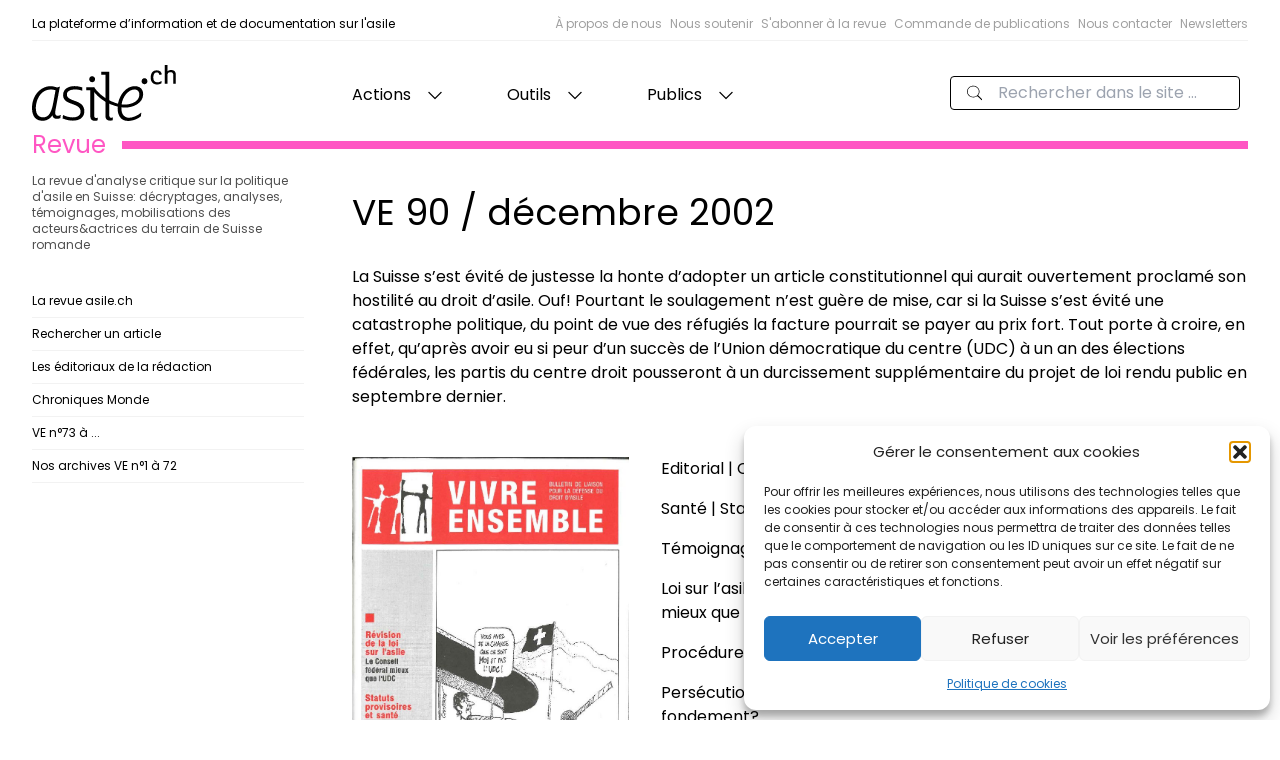

--- FILE ---
content_type: text/html; charset=UTF-8
request_url: https://asile.ch/ve_numero/ve-090-decembre-2002/
body_size: 22029
content:
<!doctype html>
<html lang="fr-FR">

<head>
  <meta charset="utf-8">
  <meta http-equiv="x-ua-compatible" content="ie=edge">
  <meta name="viewport" content="width=device-width, initial-scale=1, shrink-to-fit=no">
  <title>Numéro : VE 90 / décembre 2002 - asile.ch</title>
	<style>img:is([sizes="auto" i], [sizes^="auto," i]) { contain-intrinsic-size: 3000px 1500px }</style>
	
<!-- The SEO Framework : par Sybre Waaijer -->
<meta name="robots" content="max-snippet:-1,max-image-preview:standard,max-video-preview:-1" />
<link rel="canonical" href="https://asile.ch/ve_numero/ve-090-decembre-2002/" />
<meta name="description" content="Editorial | Comment sortir du cercle vicieux? Santé | Statuts provisoires: Un handicap majeur Témoignage | Formations accélérées PROFORA: Retrouver sa…" />
<meta property="og:type" content="website" />
<meta property="og:locale" content="fr_FR" />
<meta property="og:site_name" content="asile.ch" />
<meta property="og:title" content="Numéro : VE 90 / décembre 2002" />
<meta property="og:description" content="Editorial | Comment sortir du cercle vicieux? Santé | Statuts provisoires: Un handicap majeur Témoignage | Formations accélérées PROFORA: Retrouver sa dignité Loi sur l’asile | Rendre…" />
<meta property="og:url" content="https://asile.ch/ve_numero/ve-090-decembre-2002/" />
<meta property="og:image" content="https://asile.ch/wp-content/uploads/2024/07/cropped-Favicon-essai-600.png" />
<meta property="og:image:width" content="512" />
<meta property="og:image:height" content="512" />
<meta name="twitter:card" content="summary_large_image" />
<meta name="twitter:title" content="Numéro : VE 90 / décembre 2002" />
<meta name="twitter:description" content="Editorial | Comment sortir du cercle vicieux? Santé | Statuts provisoires: Un handicap majeur Témoignage | Formations accélérées PROFORA: Retrouver sa dignité Loi sur l’asile | Rendre…" />
<meta name="twitter:image" content="https://asile.ch/wp-content/uploads/2024/07/cropped-Favicon-essai-600.png" />
<script type="application/ld+json">{"@context":"https://schema.org","@graph":[{"@type":"WebSite","@id":"https://asile.ch/#/schema/WebSite","url":"https://asile.ch/","name":"asile.ch","description":"La plateforme d’information et de documentation sur l'asile","inLanguage":"fr-FR","potentialAction":{"@type":"SearchAction","target":{"@type":"EntryPoint","urlTemplate":"https://asile.ch/search/{search_term_string}/"},"query-input":"required name=search_term_string"},"publisher":{"@type":"Organization","@id":"https://asile.ch/#/schema/Organization","name":"asile.ch","url":"https://asile.ch/","logo":{"@type":"ImageObject","url":"https://asile.ch/wp-content/uploads/2024/07/cropped-Favicon-essai-600.png","contentUrl":"https://asile.ch/wp-content/uploads/2024/07/cropped-Favicon-essai-600.png","width":512,"height":512,"contentSize":"102264"}}},{"@type":"CollectionPage","@id":"https://asile.ch/ve_numero/ve-090-decembre-2002/","url":"https://asile.ch/ve_numero/ve-090-decembre-2002/","name":"Numéro : VE 90 / décembre 2002 - asile.ch","description":"Editorial | Comment sortir du cercle vicieux? Santé | Statuts provisoires: Un handicap majeur Témoignage | Formations accélérées PROFORA: Retrouver sa…","inLanguage":"fr-FR","isPartOf":{"@id":"https://asile.ch/#/schema/WebSite"},"breadcrumb":{"@type":"BreadcrumbList","@id":"https://asile.ch/#/schema/BreadcrumbList","itemListElement":[{"@type":"ListItem","position":1,"item":"https://asile.ch/","name":"asile.ch"},{"@type":"ListItem","position":2,"name":"Numéro : VE 90 / décembre 2002"}]}}]}</script>
<!-- / The SEO Framework : par Sybre Waaijer | 13.13ms meta | 6.98ms boot -->

<link rel='dns-prefetch' href='//www.googletagmanager.com' />
<link rel="alternate" type="application/rss+xml" title="Flux pour asile.ch &raquo; VE 90 / décembre 2002 Numéro" href="https://asile.ch/ve_numero/ve-090-decembre-2002/feed/" />
<script>
window._wpemojiSettings = {"baseUrl":"https:\/\/s.w.org\/images\/core\/emoji\/16.0.1\/72x72\/","ext":".png","svgUrl":"https:\/\/s.w.org\/images\/core\/emoji\/16.0.1\/svg\/","svgExt":".svg","source":{"concatemoji":"https:\/\/asile.ch\/wp-includes\/js\/wp-emoji-release.min.js?ver=6.8.3"}};
/*! This file is auto-generated */
!function(s,n){var o,i,e;function c(e){try{var t={supportTests:e,timestamp:(new Date).valueOf()};sessionStorage.setItem(o,JSON.stringify(t))}catch(e){}}function p(e,t,n){e.clearRect(0,0,e.canvas.width,e.canvas.height),e.fillText(t,0,0);var t=new Uint32Array(e.getImageData(0,0,e.canvas.width,e.canvas.height).data),a=(e.clearRect(0,0,e.canvas.width,e.canvas.height),e.fillText(n,0,0),new Uint32Array(e.getImageData(0,0,e.canvas.width,e.canvas.height).data));return t.every(function(e,t){return e===a[t]})}function u(e,t){e.clearRect(0,0,e.canvas.width,e.canvas.height),e.fillText(t,0,0);for(var n=e.getImageData(16,16,1,1),a=0;a<n.data.length;a++)if(0!==n.data[a])return!1;return!0}function f(e,t,n,a){switch(t){case"flag":return n(e,"\ud83c\udff3\ufe0f\u200d\u26a7\ufe0f","\ud83c\udff3\ufe0f\u200b\u26a7\ufe0f")?!1:!n(e,"\ud83c\udde8\ud83c\uddf6","\ud83c\udde8\u200b\ud83c\uddf6")&&!n(e,"\ud83c\udff4\udb40\udc67\udb40\udc62\udb40\udc65\udb40\udc6e\udb40\udc67\udb40\udc7f","\ud83c\udff4\u200b\udb40\udc67\u200b\udb40\udc62\u200b\udb40\udc65\u200b\udb40\udc6e\u200b\udb40\udc67\u200b\udb40\udc7f");case"emoji":return!a(e,"\ud83e\udedf")}return!1}function g(e,t,n,a){var r="undefined"!=typeof WorkerGlobalScope&&self instanceof WorkerGlobalScope?new OffscreenCanvas(300,150):s.createElement("canvas"),o=r.getContext("2d",{willReadFrequently:!0}),i=(o.textBaseline="top",o.font="600 32px Arial",{});return e.forEach(function(e){i[e]=t(o,e,n,a)}),i}function t(e){var t=s.createElement("script");t.src=e,t.defer=!0,s.head.appendChild(t)}"undefined"!=typeof Promise&&(o="wpEmojiSettingsSupports",i=["flag","emoji"],n.supports={everything:!0,everythingExceptFlag:!0},e=new Promise(function(e){s.addEventListener("DOMContentLoaded",e,{once:!0})}),new Promise(function(t){var n=function(){try{var e=JSON.parse(sessionStorage.getItem(o));if("object"==typeof e&&"number"==typeof e.timestamp&&(new Date).valueOf()<e.timestamp+604800&&"object"==typeof e.supportTests)return e.supportTests}catch(e){}return null}();if(!n){if("undefined"!=typeof Worker&&"undefined"!=typeof OffscreenCanvas&&"undefined"!=typeof URL&&URL.createObjectURL&&"undefined"!=typeof Blob)try{var e="postMessage("+g.toString()+"("+[JSON.stringify(i),f.toString(),p.toString(),u.toString()].join(",")+"));",a=new Blob([e],{type:"text/javascript"}),r=new Worker(URL.createObjectURL(a),{name:"wpTestEmojiSupports"});return void(r.onmessage=function(e){c(n=e.data),r.terminate(),t(n)})}catch(e){}c(n=g(i,f,p,u))}t(n)}).then(function(e){for(var t in e)n.supports[t]=e[t],n.supports.everything=n.supports.everything&&n.supports[t],"flag"!==t&&(n.supports.everythingExceptFlag=n.supports.everythingExceptFlag&&n.supports[t]);n.supports.everythingExceptFlag=n.supports.everythingExceptFlag&&!n.supports.flag,n.DOMReady=!1,n.readyCallback=function(){n.DOMReady=!0}}).then(function(){return e}).then(function(){var e;n.supports.everything||(n.readyCallback(),(e=n.source||{}).concatemoji?t(e.concatemoji):e.wpemoji&&e.twemoji&&(t(e.twemoji),t(e.wpemoji)))}))}((window,document),window._wpemojiSettings);
</script>
<link rel='stylesheet' id='mci-footnotes-jquery-tooltips-pagelayout-none-css' href='https://asile.ch/wp-content/plugins/footnotes/css/footnotes-jqttbrpl0.min.css?ver=2.7.3' media='all' />
<style id='wp-emoji-styles-inline-css'>

	img.wp-smiley, img.emoji {
		display: inline !important;
		border: none !important;
		box-shadow: none !important;
		height: 1em !important;
		width: 1em !important;
		margin: 0 0.07em !important;
		vertical-align: -0.1em !important;
		background: none !important;
		padding: 0 !important;
	}
</style>
<link rel='stylesheet' id='wp-block-library-css' href='https://asile.ch/wp-includes/css/dist/block-library/style.min.css?ver=6.8.3' media='all' />
<style id='global-styles-inline-css'>
:root{--wp--preset--aspect-ratio--square: 1;--wp--preset--aspect-ratio--4-3: 4/3;--wp--preset--aspect-ratio--3-4: 3/4;--wp--preset--aspect-ratio--3-2: 3/2;--wp--preset--aspect-ratio--2-3: 2/3;--wp--preset--aspect-ratio--16-9: 16/9;--wp--preset--aspect-ratio--9-16: 9/16;--wp--preset--color--black: #000000;--wp--preset--color--cyan-bluish-gray: #abb8c3;--wp--preset--color--white: #ffffff;--wp--preset--color--pale-pink: #f78da7;--wp--preset--color--vivid-red: #cf2e2e;--wp--preset--color--luminous-vivid-orange: #ff6900;--wp--preset--color--luminous-vivid-amber: #fcb900;--wp--preset--color--light-green-cyan: #7bdcb5;--wp--preset--color--vivid-green-cyan: #00d084;--wp--preset--color--pale-cyan-blue: #8ed1fc;--wp--preset--color--vivid-cyan-blue: #0693e3;--wp--preset--color--vivid-purple: #9b51e0;--wp--preset--color--prejuges: #0ED1DC;--wp--preset--color--comptoir: #F5F131;--wp--preset--color--documentation: #1383E7;--wp--preset--color--statistiques: #FF5C5C;--wp--preset--color--sensibilisation-dans-les-ecoles: #94E706;--wp--preset--color--revue: #FF56C3;--wp--preset--color--blanc: #ffffff;--wp--preset--color--noir: #000;--wp--preset--color--glossaire: #00A3C3;--wp--preset--color--temoignages: #5500c3;--wp--preset--color--procedure-statuts-et-permis: #EC6805;--wp--preset--color--ressources-documentaires: #798E0C;--wp--preset--color--emploi: #5064A1;--wp--preset--gradient--vivid-cyan-blue-to-vivid-purple: linear-gradient(135deg,rgba(6,147,227,1) 0%,rgb(155,81,224) 100%);--wp--preset--gradient--light-green-cyan-to-vivid-green-cyan: linear-gradient(135deg,rgb(122,220,180) 0%,rgb(0,208,130) 100%);--wp--preset--gradient--luminous-vivid-amber-to-luminous-vivid-orange: linear-gradient(135deg,rgba(252,185,0,1) 0%,rgba(255,105,0,1) 100%);--wp--preset--gradient--luminous-vivid-orange-to-vivid-red: linear-gradient(135deg,rgba(255,105,0,1) 0%,rgb(207,46,46) 100%);--wp--preset--gradient--very-light-gray-to-cyan-bluish-gray: linear-gradient(135deg,rgb(238,238,238) 0%,rgb(169,184,195) 100%);--wp--preset--gradient--cool-to-warm-spectrum: linear-gradient(135deg,rgb(74,234,220) 0%,rgb(151,120,209) 20%,rgb(207,42,186) 40%,rgb(238,44,130) 60%,rgb(251,105,98) 80%,rgb(254,248,76) 100%);--wp--preset--gradient--blush-light-purple: linear-gradient(135deg,rgb(255,206,236) 0%,rgb(152,150,240) 100%);--wp--preset--gradient--blush-bordeaux: linear-gradient(135deg,rgb(254,205,165) 0%,rgb(254,45,45) 50%,rgb(107,0,62) 100%);--wp--preset--gradient--luminous-dusk: linear-gradient(135deg,rgb(255,203,112) 0%,rgb(199,81,192) 50%,rgb(65,88,208) 100%);--wp--preset--gradient--pale-ocean: linear-gradient(135deg,rgb(255,245,203) 0%,rgb(182,227,212) 50%,rgb(51,167,181) 100%);--wp--preset--gradient--electric-grass: linear-gradient(135deg,rgb(202,248,128) 0%,rgb(113,206,126) 100%);--wp--preset--gradient--midnight: linear-gradient(135deg,rgb(2,3,129) 0%,rgb(40,116,252) 100%);--wp--preset--font-size--small: 13px;--wp--preset--font-size--medium: 20px;--wp--preset--font-size--large: 36px;--wp--preset--font-size--x-large: 42px;--wp--preset--spacing--20: 0.44rem;--wp--preset--spacing--30: 0.67rem;--wp--preset--spacing--40: 1rem;--wp--preset--spacing--50: 1.5rem;--wp--preset--spacing--60: 2.25rem;--wp--preset--spacing--70: 3.38rem;--wp--preset--spacing--80: 5.06rem;--wp--preset--shadow--natural: 6px 6px 9px rgba(0, 0, 0, 0.2);--wp--preset--shadow--deep: 12px 12px 50px rgba(0, 0, 0, 0.4);--wp--preset--shadow--sharp: 6px 6px 0px rgba(0, 0, 0, 0.2);--wp--preset--shadow--outlined: 6px 6px 0px -3px rgba(255, 255, 255, 1), 6px 6px rgba(0, 0, 0, 1);--wp--preset--shadow--crisp: 6px 6px 0px rgba(0, 0, 0, 1);}:where(body) { margin: 0; }.wp-site-blocks > .alignleft { float: left; margin-right: 2em; }.wp-site-blocks > .alignright { float: right; margin-left: 2em; }.wp-site-blocks > .aligncenter { justify-content: center; margin-left: auto; margin-right: auto; }:where(.is-layout-flex){gap: 0.5em;}:where(.is-layout-grid){gap: 0.5em;}.is-layout-flow > .alignleft{float: left;margin-inline-start: 0;margin-inline-end: 2em;}.is-layout-flow > .alignright{float: right;margin-inline-start: 2em;margin-inline-end: 0;}.is-layout-flow > .aligncenter{margin-left: auto !important;margin-right: auto !important;}.is-layout-constrained > .alignleft{float: left;margin-inline-start: 0;margin-inline-end: 2em;}.is-layout-constrained > .alignright{float: right;margin-inline-start: 2em;margin-inline-end: 0;}.is-layout-constrained > .aligncenter{margin-left: auto !important;margin-right: auto !important;}.is-layout-constrained > :where(:not(.alignleft):not(.alignright):not(.alignfull)){margin-left: auto !important;margin-right: auto !important;}body .is-layout-flex{display: flex;}.is-layout-flex{flex-wrap: wrap;align-items: center;}.is-layout-flex > :is(*, div){margin: 0;}body .is-layout-grid{display: grid;}.is-layout-grid > :is(*, div){margin: 0;}body{padding-top: 0px;padding-right: 0px;padding-bottom: 0px;padding-left: 0px;}a:where(:not(.wp-element-button)){text-decoration: underline;}:root :where(.wp-element-button, .wp-block-button__link){background-color: #32373c;border-width: 0;color: #fff;font-family: inherit;font-size: inherit;line-height: inherit;padding: calc(0.667em + 2px) calc(1.333em + 2px);text-decoration: none;}.has-black-color{color: var(--wp--preset--color--black) !important;}.has-cyan-bluish-gray-color{color: var(--wp--preset--color--cyan-bluish-gray) !important;}.has-white-color{color: var(--wp--preset--color--white) !important;}.has-pale-pink-color{color: var(--wp--preset--color--pale-pink) !important;}.has-vivid-red-color{color: var(--wp--preset--color--vivid-red) !important;}.has-luminous-vivid-orange-color{color: var(--wp--preset--color--luminous-vivid-orange) !important;}.has-luminous-vivid-amber-color{color: var(--wp--preset--color--luminous-vivid-amber) !important;}.has-light-green-cyan-color{color: var(--wp--preset--color--light-green-cyan) !important;}.has-vivid-green-cyan-color{color: var(--wp--preset--color--vivid-green-cyan) !important;}.has-pale-cyan-blue-color{color: var(--wp--preset--color--pale-cyan-blue) !important;}.has-vivid-cyan-blue-color{color: var(--wp--preset--color--vivid-cyan-blue) !important;}.has-vivid-purple-color{color: var(--wp--preset--color--vivid-purple) !important;}.has-prejuges-color{color: var(--wp--preset--color--prejuges) !important;}.has-comptoir-color{color: var(--wp--preset--color--comptoir) !important;}.has-documentation-color{color: var(--wp--preset--color--documentation) !important;}.has-statistiques-color{color: var(--wp--preset--color--statistiques) !important;}.has-sensibilisation-dans-les-ecoles-color{color: var(--wp--preset--color--sensibilisation-dans-les-ecoles) !important;}.has-revue-color{color: var(--wp--preset--color--revue) !important;}.has-blanc-color{color: var(--wp--preset--color--blanc) !important;}.has-noir-color{color: var(--wp--preset--color--noir) !important;}.has-glossaire-color{color: var(--wp--preset--color--glossaire) !important;}.has-temoignages-color{color: var(--wp--preset--color--temoignages) !important;}.has-procedure-statuts-et-permis-color{color: var(--wp--preset--color--procedure-statuts-et-permis) !important;}.has-ressources-documentaires-color{color: var(--wp--preset--color--ressources-documentaires) !important;}.has-emploi-color{color: var(--wp--preset--color--emploi) !important;}.has-black-background-color{background-color: var(--wp--preset--color--black) !important;}.has-cyan-bluish-gray-background-color{background-color: var(--wp--preset--color--cyan-bluish-gray) !important;}.has-white-background-color{background-color: var(--wp--preset--color--white) !important;}.has-pale-pink-background-color{background-color: var(--wp--preset--color--pale-pink) !important;}.has-vivid-red-background-color{background-color: var(--wp--preset--color--vivid-red) !important;}.has-luminous-vivid-orange-background-color{background-color: var(--wp--preset--color--luminous-vivid-orange) !important;}.has-luminous-vivid-amber-background-color{background-color: var(--wp--preset--color--luminous-vivid-amber) !important;}.has-light-green-cyan-background-color{background-color: var(--wp--preset--color--light-green-cyan) !important;}.has-vivid-green-cyan-background-color{background-color: var(--wp--preset--color--vivid-green-cyan) !important;}.has-pale-cyan-blue-background-color{background-color: var(--wp--preset--color--pale-cyan-blue) !important;}.has-vivid-cyan-blue-background-color{background-color: var(--wp--preset--color--vivid-cyan-blue) !important;}.has-vivid-purple-background-color{background-color: var(--wp--preset--color--vivid-purple) !important;}.has-prejuges-background-color{background-color: var(--wp--preset--color--prejuges) !important;}.has-comptoir-background-color{background-color: var(--wp--preset--color--comptoir) !important;}.has-documentation-background-color{background-color: var(--wp--preset--color--documentation) !important;}.has-statistiques-background-color{background-color: var(--wp--preset--color--statistiques) !important;}.has-sensibilisation-dans-les-ecoles-background-color{background-color: var(--wp--preset--color--sensibilisation-dans-les-ecoles) !important;}.has-revue-background-color{background-color: var(--wp--preset--color--revue) !important;}.has-blanc-background-color{background-color: var(--wp--preset--color--blanc) !important;}.has-noir-background-color{background-color: var(--wp--preset--color--noir) !important;}.has-glossaire-background-color{background-color: var(--wp--preset--color--glossaire) !important;}.has-temoignages-background-color{background-color: var(--wp--preset--color--temoignages) !important;}.has-procedure-statuts-et-permis-background-color{background-color: var(--wp--preset--color--procedure-statuts-et-permis) !important;}.has-ressources-documentaires-background-color{background-color: var(--wp--preset--color--ressources-documentaires) !important;}.has-emploi-background-color{background-color: var(--wp--preset--color--emploi) !important;}.has-black-border-color{border-color: var(--wp--preset--color--black) !important;}.has-cyan-bluish-gray-border-color{border-color: var(--wp--preset--color--cyan-bluish-gray) !important;}.has-white-border-color{border-color: var(--wp--preset--color--white) !important;}.has-pale-pink-border-color{border-color: var(--wp--preset--color--pale-pink) !important;}.has-vivid-red-border-color{border-color: var(--wp--preset--color--vivid-red) !important;}.has-luminous-vivid-orange-border-color{border-color: var(--wp--preset--color--luminous-vivid-orange) !important;}.has-luminous-vivid-amber-border-color{border-color: var(--wp--preset--color--luminous-vivid-amber) !important;}.has-light-green-cyan-border-color{border-color: var(--wp--preset--color--light-green-cyan) !important;}.has-vivid-green-cyan-border-color{border-color: var(--wp--preset--color--vivid-green-cyan) !important;}.has-pale-cyan-blue-border-color{border-color: var(--wp--preset--color--pale-cyan-blue) !important;}.has-vivid-cyan-blue-border-color{border-color: var(--wp--preset--color--vivid-cyan-blue) !important;}.has-vivid-purple-border-color{border-color: var(--wp--preset--color--vivid-purple) !important;}.has-prejuges-border-color{border-color: var(--wp--preset--color--prejuges) !important;}.has-comptoir-border-color{border-color: var(--wp--preset--color--comptoir) !important;}.has-documentation-border-color{border-color: var(--wp--preset--color--documentation) !important;}.has-statistiques-border-color{border-color: var(--wp--preset--color--statistiques) !important;}.has-sensibilisation-dans-les-ecoles-border-color{border-color: var(--wp--preset--color--sensibilisation-dans-les-ecoles) !important;}.has-revue-border-color{border-color: var(--wp--preset--color--revue) !important;}.has-blanc-border-color{border-color: var(--wp--preset--color--blanc) !important;}.has-noir-border-color{border-color: var(--wp--preset--color--noir) !important;}.has-glossaire-border-color{border-color: var(--wp--preset--color--glossaire) !important;}.has-temoignages-border-color{border-color: var(--wp--preset--color--temoignages) !important;}.has-procedure-statuts-et-permis-border-color{border-color: var(--wp--preset--color--procedure-statuts-et-permis) !important;}.has-ressources-documentaires-border-color{border-color: var(--wp--preset--color--ressources-documentaires) !important;}.has-emploi-border-color{border-color: var(--wp--preset--color--emploi) !important;}.has-vivid-cyan-blue-to-vivid-purple-gradient-background{background: var(--wp--preset--gradient--vivid-cyan-blue-to-vivid-purple) !important;}.has-light-green-cyan-to-vivid-green-cyan-gradient-background{background: var(--wp--preset--gradient--light-green-cyan-to-vivid-green-cyan) !important;}.has-luminous-vivid-amber-to-luminous-vivid-orange-gradient-background{background: var(--wp--preset--gradient--luminous-vivid-amber-to-luminous-vivid-orange) !important;}.has-luminous-vivid-orange-to-vivid-red-gradient-background{background: var(--wp--preset--gradient--luminous-vivid-orange-to-vivid-red) !important;}.has-very-light-gray-to-cyan-bluish-gray-gradient-background{background: var(--wp--preset--gradient--very-light-gray-to-cyan-bluish-gray) !important;}.has-cool-to-warm-spectrum-gradient-background{background: var(--wp--preset--gradient--cool-to-warm-spectrum) !important;}.has-blush-light-purple-gradient-background{background: var(--wp--preset--gradient--blush-light-purple) !important;}.has-blush-bordeaux-gradient-background{background: var(--wp--preset--gradient--blush-bordeaux) !important;}.has-luminous-dusk-gradient-background{background: var(--wp--preset--gradient--luminous-dusk) !important;}.has-pale-ocean-gradient-background{background: var(--wp--preset--gradient--pale-ocean) !important;}.has-electric-grass-gradient-background{background: var(--wp--preset--gradient--electric-grass) !important;}.has-midnight-gradient-background{background: var(--wp--preset--gradient--midnight) !important;}.has-small-font-size{font-size: var(--wp--preset--font-size--small) !important;}.has-medium-font-size{font-size: var(--wp--preset--font-size--medium) !important;}.has-large-font-size{font-size: var(--wp--preset--font-size--large) !important;}.has-x-large-font-size{font-size: var(--wp--preset--font-size--x-large) !important;}
:where(.wp-block-post-template.is-layout-flex){gap: 1.25em;}:where(.wp-block-post-template.is-layout-grid){gap: 1.25em;}
:where(.wp-block-columns.is-layout-flex){gap: 2em;}:where(.wp-block-columns.is-layout-grid){gap: 2em;}
:root :where(.wp-block-pullquote){font-size: 1.5em;line-height: 1.6;}
</style>
<link rel='stylesheet' id='cmplz-general-css' href='https://asile.ch/wp-content/plugins/complianz-gdpr/assets/css/cookieblocker.min.css?ver=1766004095' media='all' />
<link rel='stylesheet' id='search-filter-plugin-styles-css' href='https://asile.ch/wp-content/plugins/search-filter-pro/public/assets/css/search-filter.min.css?ver=2.5.21' media='all' />
<link rel='stylesheet' id='qtip2-css' href='https://asile.ch/wp-content/plugins/text-hover/assets/jquery.qtip.min.css?ver=3.0.3' media='all' />
<link rel='stylesheet' id='text-hover-css' href='https://asile.ch/wp-content/plugins/text-hover/assets/text-hover.css?ver=4.2' media='all' />
<link rel='stylesheet' id='sage/app.css-css' href='https://asile.ch/wp-content/themes/asi/public/styles/app.css?id=3b40a576f2f242666d25' media='all' />
<script src="https://asile.ch/wp-includes/js/jquery/jquery.min.js?ver=3.7.1" id="jquery-core-js"></script>
<script src="https://asile.ch/wp-includes/js/jquery/jquery-migrate.min.js?ver=3.4.1" id="jquery-migrate-js"></script>
<script src="https://asile.ch/wp-content/plugins/footnotes/js/jquery.tools.min.js?ver=1.2.7.redacted.2" id="mci-footnotes-jquery-tools-js"></script>

<!-- Extrait de code de la balise Google (gtag.js) ajouté par Site Kit -->
<!-- Extrait Google Analytics ajouté par Site Kit -->
<script src="https://www.googletagmanager.com/gtag/js?id=GT-W6VSZQN" id="google_gtagjs-js" async></script>
<script id="google_gtagjs-js-after">
window.dataLayer = window.dataLayer || [];function gtag(){dataLayer.push(arguments);}
gtag("set","linker",{"domains":["asile.ch"]});
gtag("js", new Date());
gtag("set", "developer_id.dZTNiMT", true);
gtag("config", "GT-W6VSZQN");
</script>
<link rel="https://api.w.org/" href="https://asile.ch/wp-json/" /><link rel="alternate" title="JSON" type="application/json" href="https://asile.ch/wp-json/wp/v2/ve_numero/104" /><link rel="EditURI" type="application/rsd+xml" title="RSD" href="https://asile.ch/xmlrpc.php?rsd" />
<meta name="generator" content="Site Kit by Google 1.171.0" /><script>document.documentElement.className += " js";</script>
			<style>.cmplz-hidden {
					display: none !important;
				}</style><link rel="icon" href="https://asile.ch/wp-content/uploads/2024/07/cropped-Favicon-essai-600-150x150.png" sizes="32x32" />
<link rel="icon" href="https://asile.ch/wp-content/uploads/2024/07/cropped-Favicon-essai-600-300x300.png" sizes="192x192" />
<link rel="apple-touch-icon" href="https://asile.ch/wp-content/uploads/2024/07/cropped-Favicon-essai-600-300x300.png" />
<meta name="msapplication-TileImage" content="https://asile.ch/wp-content/uploads/2024/07/cropped-Favicon-essai-600-300x300.png" />

<style type="text/css" media="all">
.footnotes_reference_container {margin-top: 24px !important; margin-bottom: 0px !important;}
.footnote_container_prepare > h5 {border-bottom: 1px solid #aaaaaa !important;}
.footnote_tooltip { font-size: 13.0px !important; color: #000000 !important; background-color: #ffffff !important; border-width: 1px !important; border-style: solid !important; border-color: #cccc99 !important; -webkit-box-shadow: 2px 2px 11px #666666; -moz-box-shadow: 2px 2px 11px #666666; box-shadow: 2px 2px 11px #666666; max-width: 450px !important;}


</style>
</head>

<body data-cmplz=1 class="archive tax-ve_numero term-ve-090-decembre-2002 term-104 wp-embed-responsive wp-theme-asi post-procedureinterdiction-de-travaillerune-aide-au-retour-volontaire">
      <div class="c-site-layout  color--revue ">

    <a class="sr-only focus:not-sr-only" href="#main">
        Aller au contenu
    </a>
    <header class="c-site-header flex flex-col">
    <div class="c-header-top">
        <div class="c-header-top-desc">
            La plateforme d’information et de documentation sur l'asile
        </div>
        <ul class="hidden c-header-top-nav md:flex">
                    <li class="c-header-top-menu-item ml-2  ">
                <a href="https://asile.ch/association/">
                    À propos de nous
                </a>
            </li>
                    <li class="c-header-top-menu-item ml-2  ">
                <a href="https://asile.ch/association/comment-nous-soutenir/">
                    Nous soutenir
                </a>
            </li>
                    <li class="c-header-top-menu-item ml-2  ">
                <a href="https://asile.ch/revue/abonnement/">
                    S&#039;abonner à la revue
                </a>
            </li>
                    <li class="c-header-top-menu-item ml-2  ">
                <a href="https://asile.ch/notre-regard/commandes-de-publications/">
                    Commande de publications
                </a>
            </li>
                    <li class="c-header-top-menu-item ml-2  ">
                <a href="https://asile.ch/association/contacts/">
                    Nous contacter
                </a>
            </li>
                    <li class="c-header-top-menu-item ml-2  ">
                <a href="https://asile.ch/newsletter/">
                    Newsletters
                </a>
            </li>
            </ul>
    </div>
    <div class="c-header-nav">
        <a class="c-header-nav-logo" href="https://asile.ch/">
            <svg class="h-full w-36" width="708" height="273" viewBox="0 0 708 273" fill="none"
                xmlns="http://www.w3.org/2000/svg">
                <path
                    d="M150.287 260.649C197.335 280.225 257.327 275.054 257.327 225.478C257.327 164.513 171.499 182.756 171.499 143.549C171.499 116.08 220.701 114.804 246.907 125.541V108.939C205.934 95.2281 152.814 103.449 152.814 146.392C152.814 200.071 238.958 180.713 238.958 227.13C238.958 262.219 185.651 260.782 152.497 243.732L150.287 260.649Z"
                    fill="currentColor" />
                <path
                    d="M553.158 93.7441C561.598 93.7441 567.538 87.1801 567.538 79.0521C567.538 70.9241 561.598 64.3587 553.158 64.3587C544.718 64.3587 538.777 70.9241 538.777 79.0521C538.777 87.1801 544.718 93.7441 553.158 93.7441Z"
                    fill="currentColor" />
                <path
                    d="M440.547 191.935C444.969 155.623 473.386 119.312 503.698 119.312C520.75 119.312 528.011 130.993 528.011 144.887C528.011 183.094 474.018 197.303 440.547 191.935ZM471.807 272.768C489.173 272.768 516.645 266.452 536.221 249.403L536.854 232.172C520.118 246.066 495.489 257.297 477.806 257.297C458.23 257.297 437.074 244.035 439.915 206.143C485.701 214.039 546.643 190.356 546.643 142.36C546.643 117.732 530.538 103.207 505.593 103.207C457.282 103.207 420.971 157.203 420.971 210.564C420.971 244.035 435.179 272.768 471.807 272.768Z"
                    fill="currentColor" />
                <path
                    d="M429.471 190.763C379.811 177.828 332.631 148.559 305.51 108.379L296.111 120.067C329.563 166.731 374.934 192.76 427.843 204.235L429.471 190.763Z"
                    fill="currentColor" />
                <path
                    d="M638.633 46.0774L626.526 48.6588C625.138 39.3294 620.175 35.9561 613.626 35.9561C601.718 35.9561 596.359 47.0694 596.359 60.9628C596.359 77.6334 604.457 84.5214 617.357 84.5214C625.495 84.5214 631.327 81.4054 636.29 77.6334V88.9468C629.542 93.1134 623.651 95.1534 615.513 95.1534C597.055 95.1534 583.657 84.1828 583.657 61.3588C583.657 52.2308 585.642 25.8334 613.427 25.8334C628.345 25.8334 635.855 32.9788 638.633 46.0774Z"
                    fill="currentColor" />
                <path
                    d="M653.221 91.3294H665.837V53.5107C665.837 47.8774 665.837 34.8014 680.523 34.8014C694.805 34.8014 694.805 47.2747 694.805 51.0961V91.3294H707.422V51.0961C707.422 37.6187 703.455 24.5427 684.747 24.5427C677.706 24.5427 670.666 26.3521 665.837 30.9801V5.6272e-05H653.221V91.3294Z"
                    fill="currentColor" />
                <path
                    d="M55.6615 255.295C32.5296 255.295 18.7948 241.194 18.7948 208.997C18.7948 172.435 41.0083 119.593 92.638 119.593C98.578 119.593 106.649 120.128 115.715 123.255L104.89 182.023C95.8233 232.039 82.4448 254.444 55.6615 255.295ZM51.7369 271.957C75.9765 271.957 92.662 258.101 100.239 244.84C101.505 255.889 109.611 262.485 120.663 262.485C125.399 262.485 132.675 262.075 139.306 258.601L141.505 242.908C137.083 246.066 131.085 247.644 126.347 247.644C116.559 247.644 111.506 240.699 115.297 219.857L137.083 104.923L123.505 109.659C113.086 106.185 102.731 103.343 90.7313 103.343C43.9989 103.343 0 146.453 0 209.289C0 250.652 18.6 271.957 51.7369 271.957Z"
                    fill="currentColor" />
                <path
                    d="M295.77 84.0174C304.21 84.0174 310.151 77.4534 310.151 69.3254C310.151 61.1974 304.21 54.6321 295.77 54.6321C287.33 54.6321 281.39 61.1974 281.39 69.3254C281.39 77.4534 287.33 84.0174 295.77 84.0174Z"
                    fill="currentColor" />
                <path
                    d="M322.451 269.947C319.687 271.289 313.471 272.296 308.983 272.296C293.789 272.296 286.382 264.24 286.382 248.129V123.315H266.193V108.379H305.529V240.744C305.529 254.171 307.257 258.199 315.199 258.199C318.653 258.199 321.415 257.527 323.487 256.52L322.451 269.947Z"
                    fill="currentColor" />
                <path
                    d="M360.905 47.6788H340.81V32.7255H380.054V239.77C380.054 253.196 381.782 257.224 389.725 257.224C393.178 257.224 395.941 256.552 398.013 255.545L396.977 268.972C394.213 270.315 387.997 271.321 383.509 271.321C368.313 271.321 360.905 263.266 360.905 247.155V47.6788Z"
                    fill="currentColor" />
            </svg>
        </a>
        <nav class="c-header-nav-menu hidden lg:flex lg:pl-12 xl:pl-36 xl:pr-36">
                            <div class="menu-main-container"><ul id="menu-main" class="c-menu-desktop"><li id="menu-item-78702" class="menu-item menu-item-type-custom menu-item-object-custom menu-item-has-children menu-item-78702"><a href="#">Actions</a>
<ul class="sub-menu">
	<li id="menu-item-72046" class="menu-item menu-item-type-post_type menu-item-object-page menu-item-72046"><a href="https://asile.ch/notre-regard/">Notre regard</a></li>
	<li id="menu-item-70819" class="menu-item menu-item-type-post_type menu-item-object-page menu-item-70819"><a href="https://asile.ch/documentation/">Documentation</a></li>
	<li id="menu-item-26250" class="projet-comptoir menu-item menu-item-type-post_type menu-item-object-page menu-item-26250"><a href="https://asile.ch/comptoir-des-medias/">Comptoir <br>des médias</a></li>
	<li id="menu-item-70797" class="menu-item menu-item-type-post_type menu-item-object-page menu-item-70797"><a href="https://asile.ch/prejuge/">Préjugés sur l’asile</a></li>
	<li id="menu-item-71999" class="menu-item menu-item-type-post_type menu-item-object-page menu-item-71999"><a href="https://asile.ch/statistiques/">Statistiques de l’asile</a></li>
	<li id="menu-item-54905" class="projet-ecole menu-item menu-item-type-post_type menu-item-object-ecole menu-item-54905"><a href="https://asile.ch/ecole/">Sensibilisation</a></li>
	<li id="menu-item-87832" class="menu-item menu-item-type-post_type menu-item-object-page menu-item-87832"><a href="https://asile.ch/emploi/">Réfugié·es &amp; emploi</a></li>
</ul>
</li>
<li id="menu-item-78704" class="menu-item menu-item-type-custom menu-item-object-custom menu-item-has-children menu-item-78704"><a href="#">Outils</a>
<ul class="sub-menu">
	<li id="menu-item-26252" class="projet-revue menu-item menu-item-type-post_type menu-item-object-page menu-item-26252"><a href="https://asile.ch/revue/">Revue <br>asile.ch</a></li>
	<li id="menu-item-87833" class="menu-item menu-item-type-post_type menu-item-object-page menu-item-87833"><a href="https://asile.ch/notre-regard/publications-vivre-ensemble/">Nos publications</a></li>
	<li id="menu-item-77766" class="menu-item menu-item-type-post_type menu-item-object-page menu-item-77766"><a href="https://asile.ch/procedure-dasile-permis-et-droits/">Procédure d’asile, permis et droits</a></li>
	<li id="menu-item-39633" class="projet-memots menu-item menu-item-type-post_type menu-item-object-page menu-item-39633"><a href="https://asile.ch/memots/">Glossaire<br> de l&rsquo;asile</a></li>
	<li id="menu-item-76997" class="menu-item menu-item-type-post_type menu-item-object-page menu-item-76997"><a href="https://asile.ch/temoignages/">Témoignages</a></li>
	<li id="menu-item-70894" class="menu-item menu-item-type-post_type menu-item-object-page menu-item-70894"><a href="https://asile.ch/ressources-documentaires/">Ressources documentaires</a></li>
	<li id="menu-item-70897" class="menu-item menu-item-type-post_type menu-item-object-page menu-item-70897"><a href="https://asile.ch/contacts-utiles/">Contacts utiles</a></li>
	<li id="menu-item-81864" class="menu-item menu-item-type-custom menu-item-object-custom menu-item-81864"><a href="/agenda">Agenda</a></li>
</ul>
</li>
<li id="menu-item-78703" class="menu-item menu-item-type-custom menu-item-object-custom menu-item-has-children menu-item-78703"><a href="#">Publics</a>
<ul class="sub-menu">
	<li id="menu-item-71425" class="menu-item menu-item-type-post_type menu-item-object-page menu-item-71425"><a href="https://asile.ch/journalistes/">Pour les journalistes</a></li>
	<li id="menu-item-72019" class="menu-item menu-item-type-post_type menu-item-object-page menu-item-72019"><a href="https://asile.ch/pour-les-enseignantes/">Pour les enseignant·es</a></li>
</ul>
</li>
</ul></div>
                    </nav>
        <div class="c-header-nav-search hidden flex-1 px-2 md:block"><form role="search" method="get" class="relative search-form c-search-form" action="https://asile.ch/recherche/">
  <label class="flex items-center w-full p-1 px-4 text-base font-normal bg-white border border-black rounded">
    <button type="submit" class="flex items-center cursor-pointer c-search-form-submit">
      <span class="hidden screen-reader-text">Rechercher</span>
      <img src="https://asile.ch/wp-content/themes/asi/public/images/search.svg?id=1d9904b8709b3203f742" class="w-4 h-4">
    </button>
    <span class="hidden screen-reader-text">Recherche:</span>
    <input type="search" name="_sf_s" class="w-full px-2 ml-2 bg-transparent"
      placeholder="Rechercher dans le site &hellip;" value="">
  </label>

</form>

        </div>
        <div class="c-header-nav-search js-mobileNavHeader flex flex-1 flex-col p-2 md:hidden">
            <a class="c-header-nav-logo py-4" href="https://asile.ch/">
                <img src="https://asile.ch/wp-content/themes/asi/public/images/logo_grand_bleu.png?id=23dc97345836b81a1159" alt="https://asile.ch" class="h-auto w-48">
            </a>
            <form role="search" method="get" class="relative search-form c-search-form" action="https://asile.ch/recherche/">
  <label class="flex items-center w-full p-1 px-4 text-base font-normal bg-white border border-black rounded">
    <button type="submit" class="flex items-center cursor-pointer c-search-form-submit">
      <span class="hidden screen-reader-text">Rechercher</span>
      <img src="https://asile.ch/wp-content/themes/asi/public/images/search.svg?id=1d9904b8709b3203f742" class="w-4 h-4">
    </button>
    <span class="hidden screen-reader-text">Recherche:</span>
    <input type="search" name="_sf_s" class="w-full px-2 ml-2 bg-transparent"
      placeholder="Rechercher dans le site &hellip;" value="">
  </label>

</form>

        </div>
        <div class="c-header-mobile ml-24 lg:hidden">
            <nav id="js-mobile-menu-trigger" class="text-left">
                <a class="mburger mburger--spin" href="#main-nav">
                    <span class="txt">MENU</span>
                    <b></b>
                    <b></b>
                    <b></b>
                </a>
            </nav>
            <nav id="mobile-nav" class="js-mobile-menu">
                <div class="menu-mobile-container"><ul id="menu-mobile" class="menu"><li id="menu-item-2621" class="menu-item menu-item-type-post_type menu-item-object-page menu-item-home menu-item-2621"><a href="https://asile.ch/">Accueil</a></li>
<li id="menu-item-79163" class="menu-item menu-item-type-custom menu-item-object-custom menu-item-has-children menu-item-79163"><a>Actions</a>
<ul class="sub-menu">
	<li id="menu-item-79182" class="menu-item menu-item-type-post_type menu-item-object-page menu-item-79182"><a href="https://asile.ch/notre-regard/">Notre regard</a></li>
	<li id="menu-item-79191" class="menu-item menu-item-type-post_type menu-item-object-page menu-item-79191"><a href="https://asile.ch/documentation/">Documentation</a></li>
	<li id="menu-item-15529" class="menu-item menu-item-type-post_type menu-item-object-page menu-item-has-children menu-item-15529"><a href="https://asile.ch/comptoir-des-medias/">Comptoir des médias</a>
	<ul class="sub-menu">
		<li id="menu-item-79185" class="menu-item menu-item-type-post_type menu-item-object-page menu-item-79185"><a href="https://asile.ch/comptoir-des-medias/choix-du-comptoir/">Choix du Comptoir</a></li>
		<li id="menu-item-79186" class="menu-item menu-item-type-post_type menu-item-object-page menu-item-79186"><a href="https://asile.ch/comptoir-des-medias/decryptages-medias/">Décryptages médias</a></li>
		<li id="menu-item-79187" class="menu-item menu-item-type-post_type menu-item-object-page menu-item-79187"><a href="https://asile.ch/comptoir-des-medias/ethique-migration-medias-documentation/">Ethique et déontologique journalistique</a></li>
		<li id="menu-item-79188" class="menu-item menu-item-type-post_type menu-item-object-page menu-item-79188"><a href="https://asile.ch/comptoir-des-medias/impact-et-interventions/">Impact et interventions</a></li>
	</ul>
</li>
	<li id="menu-item-79198" class="menu-item menu-item-type-post_type menu-item-object-page menu-item-has-children menu-item-79198"><a href="https://asile.ch/prejuge/">Préjugé sur l’asile</a>
	<ul class="sub-menu">
		<li id="menu-item-79259" class="menu-item menu-item-type-post_type menu-item-object-prejuge menu-item-79259"><a href="https://asile.ch/prejuge/invasion/">Invasion ? Les chiffres de l’asile en Suisse</a></li>
		<li id="menu-item-79260" class="menu-item menu-item-type-post_type menu-item-object-prejuge menu-item-79260"><a href="https://asile.ch/prejuge/libre-choix/">Libre choix? Motifs de fuite et statuts</a></li>
		<li id="menu-item-79264" class="menu-item menu-item-type-post_type menu-item-object-prejuge menu-item-79264"><a href="https://asile.ch/prejuge/tromperie/">Tromperie? Le besoin de protection</a></li>
		<li id="menu-item-79265" class="menu-item menu-item-type-post_type menu-item-object-prejuge menu-item-79265"><a href="https://asile.ch/prejuge/afflux/">Afflux? Déplacés et réfugiés dans le monde</a></li>
		<li id="menu-item-79261" class="menu-item menu-item-type-post_type menu-item-object-prejuge menu-item-79261"><a href="https://asile.ch/prejuge/mensonge/">Mensonge ? Vraisemblance et preuves</a></li>
		<li id="menu-item-79263" class="menu-item menu-item-type-post_type menu-item-object-prejuge menu-item-79263"><a href="https://asile.ch/prejuge/profit/">Profit ? Conditions de vie et aide sociale</a></li>
		<li id="menu-item-79262" class="menu-item menu-item-type-post_type menu-item-object-prejuge menu-item-79262"><a href="https://asile.ch/prejuge/oisivete/">Oisiveté? Accès au marché de l’emploi</a></li>
		<li id="menu-item-79266" class="menu-item menu-item-type-post_type menu-item-object-prejuge menu-item-79266"><a href="https://asile.ch/prejuge/criminalite/">Criminalité? Les statistiques décryptées</a></li>
		<li id="menu-item-79267" class="menu-item menu-item-type-post_type menu-item-object-prejuge menu-item-79267"><a href="https://asile.ch/prejuge/detention/">Détention? La criminalisation des exilé·es</a></li>
	</ul>
</li>
	<li id="menu-item-79199" class="menu-item menu-item-type-post_type menu-item-object-page menu-item-has-children menu-item-79199"><a href="https://asile.ch/statistiques/">Statistiques de l’asile</a>
	<ul class="sub-menu">
		<li id="menu-item-79202" class="menu-item menu-item-type-post_type menu-item-object-statistique menu-item-79202"><a href="https://asile.ch/statistique/les-donnees-statistiques/">Les données statistiques</a></li>
		<li id="menu-item-79201" class="menu-item menu-item-type-post_type menu-item-object-statistique menu-item-has-children menu-item-79201"><a href="https://asile.ch/statistique/demandes-dasile/">Demandes d’asile</a>
		<ul class="sub-menu">
			<li id="menu-item-79283" class="menu-item menu-item-type-post_type menu-item-object-statistique menu-item-79283"><a href="https://asile.ch/statistique/les-donnees-statistiques/evolution-demandes-dasile/">Évolution des demandes d’asile</a></li>
			<li id="menu-item-79282" class="menu-item menu-item-type-post_type menu-item-object-statistique menu-item-79282"><a href="https://asile.ch/statistique/caracteristiques-des-demandes-dasile/">Caractéristiques des demandes d’asile</a></li>
			<li id="menu-item-79284" class="menu-item menu-item-type-post_type menu-item-object-statistique menu-item-79284"><a href="https://asile.ch/statistique/les-demandes-dasile-en-europe/">Comparaison européenne</a></li>
		</ul>
</li>
		<li id="menu-item-79200" class="menu-item menu-item-type-post_type menu-item-object-statistique menu-item-has-children menu-item-79200"><a href="https://asile.ch/statistique/procedure/">Procédure</a>
		<ul class="sub-menu">
			<li id="menu-item-79288" class="menu-item menu-item-type-post_type menu-item-object-statistique menu-item-79288"><a href="https://asile.ch/statistique/la-non-entree-en-matiere/">Dublin et la non-entrée en matière</a></li>
			<li id="menu-item-79290" class="menu-item menu-item-type-post_type menu-item-object-statistique menu-item-79290"><a href="https://asile.ch/statistique/decisions-sur-le-fond/">Décisions sur le fond</a></li>
			<li id="menu-item-79289" class="menu-item menu-item-type-post_type menu-item-object-statistique menu-item-79289"><a href="https://asile.ch/statistique/besoin-de-protection/">Besoin de protection</a></li>
		</ul>
</li>
		<li id="menu-item-79203" class="menu-item menu-item-type-post_type menu-item-object-statistique menu-item-79203"><a href="https://asile.ch/statistique/cartographier-les-migrations/">Cartographier les migrations</a></li>
	</ul>
</li>
	<li id="menu-item-79204" class="menu-item menu-item-type-post_type menu-item-object-page menu-item-has-children menu-item-79204"><a href="https://asile.ch/ecole/">Sensibilisation</a>
	<ul class="sub-menu">
		<li id="menu-item-79205" class="menu-item menu-item-type-post_type menu-item-object-ecole menu-item-79205"><a href="https://asile.ch/ecole/demarche-et-infos-pratiques/">Migr’asile. A la rencontre des élèves</a></li>
		<li id="menu-item-79207" class="menu-item menu-item-type-post_type menu-item-object-ecole menu-item-79207"><a href="https://asile.ch/ecole/offre-des-associations-partenaires/">Migr’asile: associations partenaires</a></li>
		<li id="menu-item-79206" class="menu-item menu-item-type-post_type menu-item-object-ecole menu-item-79206"><a href="https://asile.ch/ecole/ressources-pedagogiques/">Ressources et offres pédagogiques</a></li>
	</ul>
</li>
	<li id="menu-item-87851" class="menu-item menu-item-type-post_type menu-item-object-page menu-item-has-children menu-item-87851"><a href="https://asile.ch/emploi/">Réfugié·es &amp; emploi</a>
	<ul class="sub-menu">
		<li id="menu-item-87853" class="menu-item menu-item-type-post_type menu-item-object-emploi menu-item-87853"><a href="https://asile.ch/emploi/permis-et-droit-au-travail-par-statut/">Le droit au travail selon le type de permis</a></li>
		<li id="menu-item-87852" class="menu-item menu-item-type-post_type menu-item-object-emploi menu-item-has-children menu-item-87852"><a href="https://asile.ch/emploi/engager-comment-faire/">Démarches par cantons &amp; permis</a>
		<ul class="sub-menu">
			<li id="menu-item-87854" class="menu-item menu-item-type-post_type menu-item-object-emploi menu-item-87854"><a href="https://asile.ch/emploi/demarche-geneve/">Canton de Genève – quelles démarches?</a></li>
		</ul>
</li>
	</ul>
</li>
</ul>
</li>
<li id="menu-item-79165" class="menu-item menu-item-type-custom menu-item-object-custom menu-item-has-children menu-item-79165"><a>Outils</a>
<ul class="sub-menu">
	<li id="menu-item-2728" class="menu-item menu-item-type-post_type menu-item-object-page menu-item-has-children menu-item-2728"><a href="https://asile.ch/revue/">Revue d’information</a>
	<ul class="sub-menu">
		<li id="menu-item-79208" class="menu-item menu-item-type-post_type menu-item-object-page menu-item-79208"><a href="https://asile.ch/revue/sommaires/">Sommaires</a></li>
		<li id="menu-item-79209" class="menu-item menu-item-type-custom menu-item-object-custom menu-item-79209"><a href="https://asile.ch/revue-vivre-ensemble/anciens-numeros/">Archives du journal (1 à 72)</a></li>
	</ul>
</li>
	<li id="menu-item-79192" class="menu-item menu-item-type-post_type menu-item-object-page menu-item-79192"><a href="https://asile.ch/notre-regard/publications-vivre-ensemble/">Nos publications</a></li>
	<li id="menu-item-79210" class="menu-item menu-item-type-post_type menu-item-object-page menu-item-has-children menu-item-79210"><a href="https://asile.ch/procedure-dasile-permis-et-droits/">Procédure d’asile, permis et droits</a>
	<ul class="sub-menu">
		<li id="menu-item-79211" class="menu-item menu-item-type-post_type menu-item-object-page menu-item-79211"><a href="https://asile.ch/procedure-dasile-permis-et-droits/procedure-dasile/">Procédure d’asile en Suisse</a></li>
		<li id="menu-item-79213" class="menu-item menu-item-type-post_type menu-item-object-page menu-item-79213"><a href="https://asile.ch/procedure-dasile-permis-et-droits/statuts-de-lasile/">Statuts et non-statuts de l’asile</a></li>
		<li id="menu-item-79212" class="menu-item menu-item-type-post_type menu-item-object-page menu-item-79212"><a href="https://asile.ch/procedure-dasile-permis-et-droits/permis/">Permis et droits des personnes relevant de l’asile</a></li>
	</ul>
</li>
	<li id="menu-item-79217" class="menu-item menu-item-type-post_type menu-item-object-page menu-item-has-children menu-item-79217"><a href="https://asile.ch/memots/">Glossaire de l’asile</a>
	<ul class="sub-menu">
		<li id="menu-item-79291" class="menu-item menu-item-type-post_type menu-item-object-memot menu-item-has-children menu-item-79291"><a href="https://asile.ch/memot/de-parle-t-on/">De qui parle-t-on?</a>
		<ul class="sub-menu">
			<li id="menu-item-79294" class="menu-item menu-item-type-post_type menu-item-object-memot menu-item-79294"><a href="https://asile.ch/memot/de-parle-t-on/demandeur-se-dasile/">Demandeur-se d’asile</a></li>
			<li id="menu-item-79295" class="menu-item menu-item-type-post_type menu-item-object-memot menu-item-79295"><a href="https://asile.ch/memot/de-parle-t-on/migrant-e/">Migrant·e</a></li>
			<li id="menu-item-79299" class="menu-item menu-item-type-post_type menu-item-object-memot menu-item-79299"><a href="https://asile.ch/memot/de-parle-t-on/refugie-e/">Réfugié·e</a></li>
			<li id="menu-item-79298" class="menu-item menu-item-type-post_type menu-item-object-memot menu-item-79298"><a href="https://asile.ch/memot/de-parle-t-on/quen-personnes-fuyant-conflits-guerres/">Qu’en est-il des personnes fuyant les conflits et les guerres?</a></li>
			<li id="menu-item-79300" class="menu-item menu-item-type-post_type menu-item-object-memot menu-item-79300"><a href="https://asile.ch/memot/de-parle-t-on/refugie-e-admis-e-a-titre-provisoire/">Réfugié·e admis·e provisoirement</a></li>
			<li id="menu-item-79297" class="menu-item menu-item-type-post_type menu-item-object-memot menu-item-79297"><a href="https://asile.ch/memot/de-parle-t-on/personne-admise-provisoirement/">Personne admise provisoirement</a></li>
			<li id="menu-item-79292" class="menu-item menu-item-type-post_type menu-item-object-memot menu-item-79292"><a href="https://asile.ch/memot/de-parle-t-on/apatride/">Apatride</a></li>
			<li id="menu-item-79293" class="menu-item menu-item-type-post_type menu-item-object-memot menu-item-79293"><a href="https://asile.ch/memot/de-parle-t-on/deboute-e/">Débouté·e</a></li>
			<li id="menu-item-79296" class="menu-item menu-item-type-post_type menu-item-object-memot menu-item-79296"><a href="https://asile.ch/memot/de-parle-t-on/mineur-e-non-accompagne-e-mna/">Mineur·e non accompagné·e (MNA)</a></li>
			<li id="menu-item-79301" class="menu-item menu-item-type-post_type menu-item-object-memot menu-item-79301"><a href="https://asile.ch/memot/de-parle-t-on/papiers-personne-statut-legal/">Sans-papiers, personne sans statut légal</a></li>
		</ul>
</li>
		<li id="menu-item-79302" class="menu-item menu-item-type-post_type menu-item-object-memot menu-item-has-children menu-item-79302"><a href="https://asile.ch/memot/de-quoi-parle-t-on/">De quoi parle-t-on ?</a>
		<ul class="sub-menu">
			<li id="menu-item-79303" class="menu-item menu-item-type-post_type menu-item-object-memot menu-item-79303"><a href="https://asile.ch/memot/de-quoi-parle-t-on/aide-durgence/">Aide d’urgence</a></li>
			<li id="menu-item-79304" class="menu-item menu-item-type-post_type menu-item-object-memot menu-item-79304"><a href="https://asile.ch/memot/de-quoi-parle-t-on/centre-denregistrement-de-procedure-cep-centre-federal-requerant-e-s-dasile-cfa/">Centre fédéral pour requérant·es d’asile (CFA)</a></li>
			<li id="menu-item-79305" class="menu-item menu-item-type-post_type menu-item-object-memot menu-item-79305"><a href="https://asile.ch/memot/de-quoi-parle-t-on/decision-de-non-entree-matiere-nem/">Décision de non-entrée en matière (NEM)</a></li>
			<li id="menu-item-79306" class="menu-item menu-item-type-post_type menu-item-object-memot menu-item-79306"><a href="https://asile.ch/memot/de-quoi-parle-t-on/detention-administrative/">Détention administrative</a></li>
			<li id="menu-item-79307" class="menu-item menu-item-type-post_type menu-item-object-memot menu-item-79307"><a href="https://asile.ch/memot/de-quoi-parle-t-on/entree-sejour-irregulier-e/">Entrée ou séjour irrégulier·ère</a></li>
			<li id="menu-item-79308" class="menu-item menu-item-type-post_type menu-item-object-memot menu-item-79308"><a href="https://asile.ch/memot/de-quoi-parle-t-on/principe-de-non-refoulement/">Principe de non-refoulement</a></li>
			<li id="menu-item-79309" class="menu-item menu-item-type-post_type menu-item-object-memot menu-item-79309"><a href="https://asile.ch/memot/de-quoi-parle-t-on/procedure-dasile/">Procédure d’asile</a></li>
			<li id="menu-item-79310" class="menu-item menu-item-type-post_type menu-item-object-memot menu-item-79310"><a href="https://asile.ch/memot/de-quoi-parle-t-on/renvoi/">Renvoi</a></li>
		</ul>
</li>
	</ul>
</li>
	<li id="menu-item-79214" class="menu-item menu-item-type-post_type menu-item-object-page menu-item-has-children menu-item-79214"><a href="https://asile.ch/temoignages/">Témoignages</a>
	<ul class="sub-menu">
		<li id="menu-item-79216" class="menu-item menu-item-type-post_type menu-item-object-page menu-item-79216"><a href="https://asile.ch/temoignages/temoignages-video/">Exilia Films – Voix d’asile et voix citoyennes</a></li>
	</ul>
</li>
	<li id="menu-item-79219" class="menu-item menu-item-type-post_type menu-item-object-page menu-item-79219"><a href="https://asile.ch/ressources-documentaires/">Ressources documentaires</a></li>
	<li id="menu-item-79220" class="menu-item menu-item-type-post_type menu-item-object-page menu-item-79220"><a href="https://asile.ch/contacts-utiles/">Contacts utiles</a></li>
	<li id="menu-item-105822" class="menu-item menu-item-type-custom menu-item-object-custom menu-item-105822"><a href="/agenda">Agenda</a></li>
</ul>
</li>
<li id="menu-item-79162" class="menu-item menu-item-type-custom menu-item-object-custom menu-item-has-children menu-item-79162"><a>Publics</a>
<ul class="sub-menu">
	<li id="menu-item-79168" class="menu-item menu-item-type-post_type menu-item-object-page menu-item-has-children menu-item-79168"><a href="https://asile.ch/journalistes/">Pour les journalistes</a>
	<ul class="sub-menu">
		<li id="menu-item-79193" class="menu-item menu-item-type-post_type menu-item-object-page menu-item-79193"><a href="https://asile.ch/journalistes/newsletters-pour-journalistes/">Newsletters pour journalistes</a></li>
	</ul>
</li>
	<li id="menu-item-79171" class="menu-item menu-item-type-post_type menu-item-object-page menu-item-79171"><a href="https://asile.ch/pour-les-enseignantes/">Pour les enseignant·es</a></li>
</ul>
</li>
<li id="menu-item-79161" class="menu-item menu-item-type-post_type menu-item-object-page menu-item-79161"><a href="https://asile.ch/newsletter/">Newsletters</a></li>
<li id="menu-item-79154" class="menu-item menu-item-type-post_type menu-item-object-page menu-item-79154"><a href="https://asile.ch/association/comment-nous-soutenir/">Nous soutenir</a></li>
<li id="menu-item-79157" class="menu-item menu-item-type-post_type menu-item-object-page menu-item-79157"><a href="https://asile.ch/revue/abonnement/">S’abonner au journal</a></li>
<li id="menu-item-52" class="menu-item menu-item-type-post_type menu-item-object-page menu-item-has-children menu-item-52"><a href="https://asile.ch/association/">L&rsquo;association</a>
<ul class="sub-menu">
	<li id="menu-item-35" class="menu-item menu-item-type-post_type menu-item-object-page menu-item-35"><a href="https://asile.ch/association/nous/">Que faisons-nous?</a></li>
	<li id="menu-item-95" class="menu-item menu-item-type-post_type menu-item-object-page menu-item-95"><a href="https://asile.ch/association/comite/">Comité et équipe</a></li>
	<li id="menu-item-94" class="menu-item menu-item-type-post_type menu-item-object-page menu-item-94"><a href="https://asile.ch/association/assemblee-generale/">Assemblée générale</a></li>
	<li id="menu-item-79155" class="menu-item menu-item-type-post_type menu-item-object-page menu-item-79155"><a href="https://asile.ch/association/contacts/">Nous contacter</a></li>
</ul>
</li>
</ul></div>
            </nav>
        </div>
    </div>

            <div class="c-header-separator--page flex items-center md:-mt-4">
                            <span class="action-title mr-4 block bg-white text-xl sm:whitespace-nowrap md:text-2xl">
                    Revue
                </span>
                        <span class="fond h-2"></span>
        </div>
    
</header>

    <main id="main" class="c-site-main">
        

    <div class="c-site-page">
        <div class="c-site-page-sidebar">
            <div class="c-site-page-sidebar-desc">
                                    La revue d&#039;analyse critique sur la politique d&#039;asile en Suisse: décryptages, analyses, témoignages, mobilisations des acteurs&amp;actrices du terrain de Suisse romande
                            </div>
                            <button class="c-sidebar-trigger js-sidebar-toggle">
        Liens
    </button>

    <ul class="c-sidebar-menu is-closed">
        
            <li class="c-sidebar-menu-item     ">
                <a href="https://asile.ch/revue/">
                    La revue asile.ch
                </a>
                            </li>
        
            <li class="c-sidebar-menu-item     ">
                <a href="https://asile.ch/recherche/?_sfm_in_revue=1&amp;_sft_post_tag=revue">
                    Rechercher un article
                </a>
                            </li>
        
            <li class="c-sidebar-menu-item     ">
                <a href="https://asile.ch/recherche/?_sft_ve_type=editorial">
                    Les éditoriaux de la rédaction
                </a>
                            </li>
        
            <li class="c-sidebar-menu-item     ">
                <a href="https://asile.ch/recherche/?_sfm_in_revue=1&amp;_sft_ve_type=chronique-monde">
                    Chroniques Monde
                </a>
                            </li>
        
            <li class="c-sidebar-menu-item     ">
                <a href="https://asile.ch/revue/sommaires/">
                    VE n°73 à ...
                </a>
                            </li>
        
            <li class="c-sidebar-menu-item     ">
                <a href="/revue-vivre-ensemble/anciens-numeros">
                    Nos archives VE n°1 à 72
                </a>
                            </li>
            </ul>
                    </div>
        <div class="c-site-page-content">

            <div class=" c-section-archive-top">
                <div class=" c-col c-section-top-introduction">
                    <h1 class="mb-2 text-2xl">VE 90 / décembre 2002</h1>
                    <p>La Suisse s’est évité de justesse la honte d’adopter un article constitutionnel qui aurait ouvertement proclamé son hostilité au droit d’asile. Ouf! Pourtant le soulagement n’est guère de mise, car si la Suisse s’est évité une catastrophe politique, du point de vue des réfugiés la facture pourrait se payer au prix fort. Tout porte à croire, en effet, qu’après avoir eu si peur d’un succès de l’Union démocratique du centre (UDC) à un an des élections fédérales, les partis du centre droit pousseront à un durcissement supplémentaire du projet de loi rendu public en septembre dernier.</p>

                </div>
                <div class="flex flex-wrap -mx-4">
                    <div class="w-full px-4 md:w-1/3 c-section-top-cover">
                        <img width="640" height="909" src="https://asile.ch/wp-content/uploads/2021/07/vivre_ensemble_090-pdf-3.jpg" class="revue-cover" alt="" decoding="async" fetchpriority="high" />
                    </div>
                    <div class="w-full px-4 mt-4 md:w-2/3 md:mt-0">
                        <p>Editorial | Comment sortir du cercle vicieux?</p>
<p>Santé | Statuts provisoires: Un handicap majeur</p>
<p>Témoignage | Formations accélérées PROFORA: Retrouver sa dignité</p>
<p>Loi sur l’asile | Rendre praticable ce qui ne l’était pas: Le Conseil fédéral, mieux que l’UDC</p>
<p>Procédure | Interdiction de travailler: Une aide au retour volontaire!</p>
<p>Persécutions non étatiques | A quand l’abandon d’une pratique sans fondement?</p>
<p>CHRONIQUE SUISSE | du 16 septembre au 25 novembre 2002</p>
<p>CHRONIQUE EUROPE | du 17 septembre – 14 novembre 2002</p>

                    </div>
                </div>
            </div>
                            <div class="c-hero">
                    <div class="c-hero-inner">
                                                <h3 class="c-hero-title">
                            Envie de la version complète?                            </h3>
                                                <div class="my-4 c-hero-content">
                            <a class="c-button c-button-primary c-button-icon" href="https://asile.ch/wp-content/uploads/2021/07/vivre_ensemble_090.pdf">
                                <svg xmlns="http://www.w3.org/2000/svg" class="w-5 h-5" viewBox="0 0 20 20"
                                    fill="currentColor">
                                    <path fill-rule="evenodd"
                                        d="M3 17a1 1 0 011-1h12a1 1 0 110 2H4a1 1 0 01-1-1zm3.293-7.707a1 1 0 011.414 0L9 10.586V3a1 1 0 112 0v7.586l1.293-1.293a1 1 0 111.414 1.414l-3 3a1 1 0 01-1.414 0l-3-3a1 1 0 010-1.414z"
                                        clip-rule="evenodd" />
                                </svg>
                                                                Télécharger la revue                                                            </a>
                        </div>
                    </div>
                </div>
            
            

            <section class="c-hero c-hero--cta c-hero--normal has-revue-bg">
                <div class="c-hero-container">
                                        <h3 class="c-hero-title">
                        Engagez-vous, soutenez-nous, abonnez-vous !                        </h3>
                                        <a href="https://asile.ch/revue/abonnement/" target=""
                        class="border-2 border-solid c-hero-link c-button has-white-bg has-revue-border">
                        S'abonner au journal, 20 frs pour 5 numéros/an
                    </a>
                </div><!-- / container -->
            </section>


            <div class="c-block--numeros">
                <div class="c-block-title has-revue-border">
                    <div class="c-block-title--label">Dans ce numéro</div>
                </div>
                <div class="c-section c-section-archive-grid">
                                                                    <article class="c-card post-1681 post type-post status-publish format-standard hentry category-articles tag-emploi tag-notre-regard tag-prejuge tag-prejuge-oisivete tag-renvoi tag-revue tag-travail tag-valais ve_numero-ve-090-decembre-2002 pays-erythree pays-suisse ve_action-notre-regard">
  <a href="https://asile.ch/2002/12/19/procedureinterdiction-de-travaillerune-aide-au-retour-volontaire/" class="c-card-link">
    <div class="c-card-image">
      <img src="https://asile.ch/wp-content/uploads/2021/11/couv_inverse-640x420.png"  alt="">
      <div class="c-card-type       is-notre-regard-tax
             ">

                          Notre regard
                
      </div>
    </div>

    <h2 class="c-card-title">
        Procédure | Interdiction de travailler: Une aide au retour volontaire!
    </h2>
    <div class="c-card-meta">
      19 décembre 2002
    </div>
  </a>
</article>
                                                                    <article class="c-card post-1680 post type-post status-publish format-standard hentry category-articles tag-admission-provisoire tag-detention-administrative tag-integration tag-loi-sur-lasile tag-nem tag-notre-regard tag-pays-sur tag-renvoi tag-revue ve_numero-ve-090-decembre-2002 pays-suisse ve_action-notre-regard">
  <a href="https://asile.ch/2002/12/19/loi-sur-lasilerendre-praticable-ce-qui-ne-letait-pasle-conseil-federal-mieux-que-ludc/" class="c-card-link">
    <div class="c-card-image">
      <img src="https://asile.ch/wp-content/uploads/2021/11/couv_inverse-640x420.png"  alt="">
      <div class="c-card-type       is-notre-regard-tax
             ">

                          Notre regard
                
      </div>
    </div>

    <h2 class="c-card-title">
        Loi sur l’asile | Rendre praticable ce qui ne l’était pas. Le Conseil fédéral, mieux que l’UDC
    </h2>
    <div class="c-card-meta">
      19 décembre 2002
    </div>
  </a>
</article>
                                                                    <article class="c-card post-1685 post type-post status-publish format-standard hentry category-editorial tag-notre-regard tag-revue ve_numero-ve-090-decembre-2002 pays-suisse ve_type-editorial ve_action-notre-regard">
  <a href="https://asile.ch/2003/01/07/comment-sortir-du-cercle-vicieux-2/" class="c-card-link">
    <div class="c-card-image">
      <img src="https://asile.ch/wp-content/uploads/2021/11/couv_inverse-640x420.png"  alt="">
      <div class="c-card-type       is-notre-regard-tax
             ">

                          Notre regard
                
      </div>
    </div>

    <h2 class="c-card-title">
        Editorial | Comment sortir du cercle vicieux?
    </h2>
    <div class="c-card-meta">
      7 janvier 2003
    </div>
  </a>
</article>
                                                                    <article class="c-card post-1686 post type-post status-publish format-standard hentry category-articles tag-detention-administrative tag-loi-sur-lasile tag-notre-regard tag-revue ve_numero-ve-090-decembre-2002 pays-suisse ve_action-notre-regard">
  <a href="https://asile.ch/2003/01/07/loi-sur-lasilerendre-praticable-ce-qui-ne-letait-pasle-conseil-federal-mieux-que-ludc-2/" class="c-card-link">
    <div class="c-card-image">
      <img src="https://asile.ch/wp-content/uploads/2021/11/couv_inverse-640x420.png"  alt="">
      <div class="c-card-type       is-notre-regard-tax
             ">

                          Notre regard
                
      </div>
    </div>

    <h2 class="c-card-title">
        Loi sur l’asile | Rendre praticable ce qui ne l’était pas: Le Conseil fédéral, mieux que l’UDC
    </h2>
    <div class="c-card-meta">
      7 janvier 2003
    </div>
  </a>
</article>
                                                                    <article class="c-card post-1687 post type-post status-publish format-standard hentry category-articles tag-deboute tag-emploi tag-notre-regard tag-renvoi tag-revue tag-travail tag-valais ve_numero-ve-090-decembre-2002 pays-erythree pays-suisse ve_action-notre-regard">
  <a href="https://asile.ch/2003/01/07/procedureinterdiction-de-travaillerune-aide-au-retour-volontaire-2/" class="c-card-link">
    <div class="c-card-image">
      <img src="https://asile.ch/wp-content/uploads/2021/11/couv_inverse-640x420.png"  alt="">
      <div class="c-card-type       is-notre-regard-tax
             ">

                          Notre regard
                
      </div>
    </div>

    <h2 class="c-card-title">
        Procédure | Interdiction de travailler: Une aide au retour volontaire!
    </h2>
    <div class="c-card-meta">
      7 janvier 2003
    </div>
  </a>
</article>
                                                                    <article class="c-card post-1688 post type-post status-publish format-standard hentry category-articles category-temoignage tag-emploi tag-notre-regard tag-revue tag-travail ve_numero-ve-090-decembre-2002 pays-suisse ve_type-temoignage ve_action-notre-regard">
  <a href="https://asile.ch/2003/01/07/temoignageformations-accelerees-proforaretrouver-sa-dignite-3/" class="c-card-link">
    <div class="c-card-image">
      <img src="https://asile.ch/wp-content/uploads/2021/11/couv_inverse-640x420.png"  alt="">
      <div class="c-card-type       is-notre-regard-tax
             ">

                          Notre regard
                
      </div>
    </div>

    <h2 class="c-card-title">
        Témoignage | Formations accélérées PROFORA: Retrouver sa dignité
    </h2>
    <div class="c-card-meta">
      7 janvier 2003
    </div>
  </a>
</article>
                                                                    <article class="c-card post-1689 post type-post status-publish format-standard hentry category-articles tag-notre-regard tag-revue tag-sante tag-traumatisme ve_numero-ve-090-decembre-2002 pays-suisse ve_action-notre-regard">
  <a href="https://asile.ch/2003/01/07/santestatuts-provisoiresun-handicap-majeur-4/" class="c-card-link">
    <div class="c-card-image">
      <img src="https://asile.ch/wp-content/uploads/2021/11/couv_inverse-640x420.png"  alt="">
      <div class="c-card-type       is-notre-regard-tax
             ">

                          Notre regard
                
      </div>
    </div>

    <h2 class="c-card-title">
        Santé | Statuts provisoires: Un handicap majeur
    </h2>
    <div class="c-card-meta">
      7 janvier 2003
    </div>
  </a>
</article>
                                                                    <article class="c-card post-1690 post type-post status-publish format-standard hentry category-articles tag-convention-sur-les-refugies tag-femmes tag-notre-regard tag-revue ve_numero-ve-090-decembre-2002 pays-suisse ve_action-notre-regard">
  <a href="https://asile.ch/2003/01/07/persecutions-non-etatiquesa-quand-labandon-dune-pratique-sans-fondement/" class="c-card-link">
    <div class="c-card-image">
      <img src="https://asile.ch/wp-content/uploads/2021/11/couv_inverse-640x420.png"  alt="">
      <div class="c-card-type       is-notre-regard-tax
             ">

                          Notre regard
                
      </div>
    </div>

    <h2 class="c-card-title">
        Persécutions non étatiques | A quand l’abandon d’une pratique sans fondement?
    </h2>
    <div class="c-card-meta">
      7 janvier 2003
    </div>
  </a>
</article>
                                                                    <article class="c-card post-2991 post type-post status-publish format-standard hentry category-chroniques category-chroniques-europe tag-notre-regard tag-revue ve_numero-ve-090-decembre-2002 ve_type-chronique-europe ve_action-notre-regard">
  <a href="https://asile.ch/2002/12/14/chronique-europe-du-17-septembre-14-novembre-2002/" class="c-card-link">
    <div class="c-card-image">
      <img src="https://asile.ch/wp-content/uploads/2021/11/couv_inverse-640x420.png"  alt="">
      <div class="c-card-type       is-notre-regard-tax
             ">

                          Notre regard
                
      </div>
    </div>

    <h2 class="c-card-title">
        CHRONIQUE EUROPE | du 17 septembre &#8211; 14 novembre 2002
    </h2>
    <div class="c-card-meta">
      14 décembre 2002
    </div>
  </a>
</article>
                                                                    <article class="c-card post-3038 post type-post status-publish format-standard hentry category-chroniques category-chroniques-suisse tag-notre-regard tag-revue ve_numero-ve-090-decembre-2002 ve_type-chronique-suisse ve_action-notre-regard">
  <a href="https://asile.ch/2002/12/25/chronique-suisse-du-16-septembre-au-25-novembre-2002/" class="c-card-link">
    <div class="c-card-image">
      <img src="https://asile.ch/wp-content/uploads/2021/11/couv_inverse-640x420.png"  alt="">
      <div class="c-card-type       is-notre-regard-tax
             ">

                          Notre regard
                
      </div>
    </div>

    <h2 class="c-card-title">
        CHRONIQUE SUISSE | du 16 septembre au 25 novembre 2002
    </h2>
    <div class="c-card-meta">
      25 décembre 2002
    </div>
  </a>
</article>
                                    </div>
            </div>

        </div>


        
        </main>
        <footer class="c-site-footer">
    
            <div class="c-footer-brand text-23 widget_text"><h3>asile.ch</h3>			<div class="textwidget"><p><a href="https://asile.ch/association/contacts/">Nous contacter</a><br />
2025 © Tous droits réservés</p>
</div>
		</div>        <div class="c-footer-links">
                    <div class="c-footer-widget nav_menu-17 widget_nav_menu"><h3>Actions</h3><div class="menu-actions-container"><ul id="menu-actions" class="menu"><li id="menu-item-76546" class="menu-item menu-item-type-post_type menu-item-object-page menu-item-76546"><a href="https://asile.ch/notre-regard/">Notre regard</a></li>
<li id="menu-item-76549" class="menu-item menu-item-type-post_type menu-item-object-page menu-item-76549"><a href="https://asile.ch/documentation/">Documentation</a></li>
<li id="menu-item-76551" class="menu-item menu-item-type-post_type menu-item-object-page menu-item-76551"><a href="https://asile.ch/comptoir-des-medias/">Comptoir des médias</a></li>
<li id="menu-item-76550" class="menu-item menu-item-type-post_type menu-item-object-page menu-item-76550"><a href="https://asile.ch/prejuge/">Préjugé sur l’asile</a></li>
<li id="menu-item-76547" class="menu-item menu-item-type-post_type menu-item-object-page menu-item-76547"><a href="https://asile.ch/statistiques/">Statistiques de l’asile</a></li>
<li id="menu-item-78138" class="menu-item menu-item-type-post_type menu-item-object-page menu-item-78138"><a href="https://asile.ch/ecole/">Sensibilisation</a></li>
<li id="menu-item-96253" class="menu-item menu-item-type-post_type menu-item-object-page menu-item-96253"><a href="https://asile.ch/emploi/">Réfugié·es &amp; emploi</a></li>
</ul></div></div>                            <div class="c-footer-widget nav_menu-18 widget_nav_menu"><h3>Outils</h3><div class="menu-outils-container"><ul id="menu-outils" class="menu"><li id="menu-item-76552" class="menu-item menu-item-type-post_type menu-item-object-page menu-item-76552"><a href="https://asile.ch/revue/">Revue d’information</a></li>
<li id="menu-item-77542" class="menu-item menu-item-type-post_type menu-item-object-page menu-item-77542"><a href="https://asile.ch/procedure-dasile-permis-et-droits/">Procédure, permis et droits</a></li>
<li id="menu-item-76553" class="menu-item menu-item-type-post_type menu-item-object-page menu-item-76553"><a href="https://asile.ch/memots/">Glossaire de l’asile</a></li>
<li id="menu-item-77009" class="menu-item menu-item-type-post_type menu-item-object-page menu-item-77009"><a href="https://asile.ch/temoignages/">Témoignages</a></li>
<li id="menu-item-76554" class="menu-item menu-item-type-post_type menu-item-object-page menu-item-76554"><a href="https://asile.ch/ressources-documentaires/">Ressources documentaires</a></li>
<li id="menu-item-76556" class="menu-item menu-item-type-post_type menu-item-object-page menu-item-76556"><a href="https://asile.ch/contacts-utiles/">Contacts utiles</a></li>
<li id="menu-item-81865" class="menu-item menu-item-type-taxonomy menu-item-object-ve_action menu-item-81865"><a href="https://asile.ch/ve_action/evenement/">Agenda de l&rsquo;asile</a></li>
<li id="menu-item-79268" class="menu-item menu-item-type-post_type menu-item-object-page menu-item-79268"><a href="https://asile.ch/notre-regard/publications-vivre-ensemble/">Nos publications</a></li>
<li id="menu-item-99528" class="menu-item menu-item-type-post_type menu-item-object-page menu-item-99528"><a href="https://asile.ch/ateliers-interventions/">Ateliers</a></li>
</ul></div></div>                            <div class="c-footer-widget nav_menu-19 widget_nav_menu"><h3>Publics</h3><div class="menu-publics-footer-container"><ul id="menu-publics-footer" class="menu"><li id="menu-item-76558" class="menu-item menu-item-type-post_type menu-item-object-page menu-item-76558"><a href="https://asile.ch/journalistes/">Pour les journalistes</a></li>
<li id="menu-item-76557" class="menu-item menu-item-type-post_type menu-item-object-page menu-item-76557"><a href="https://asile.ch/pour-les-enseignantes/">Pour les enseignant·es</a></li>
</ul></div></div>                            <div class="c-footer-widget nav_menu-20 widget_nav_menu"><h3>Qui sommes-nous ?</h3><div class="menu-qui-sommes-nous-container"><ul id="menu-qui-sommes-nous" class="menu"><li id="menu-item-76559" class="menu-item menu-item-type-post_type menu-item-object-page menu-item-76559"><a href="https://asile.ch/association/">L’association</a></li>
<li id="menu-item-76562" class="menu-item menu-item-type-post_type menu-item-object-page menu-item-76562"><a href="https://asile.ch/association/nous/">Que faisons-nous?</a></li>
<li id="menu-item-76560" class="menu-item menu-item-type-post_type menu-item-object-page menu-item-76560"><a href="https://asile.ch/association/comite/">Comité et équipe</a></li>
<li id="menu-item-76561" class="menu-item menu-item-type-post_type menu-item-object-page menu-item-76561"><a href="https://asile.ch/association/comment-nous-soutenir/">Nous soutenir</a></li>
<li id="menu-item-100750" class="menu-item menu-item-type-post_type menu-item-object-page menu-item-100750"><a href="https://asile.ch/association/contacts/">Nous contacter</a></li>
</ul></div></div>                <div class="c-footer-widget">
            <h3>Sur les réseaux</h3>
            <ul class="flex gap-4 py-1">
                <li><a href="https://www.facebook.com/AsileVivreEnsemble/" target="_blank"><svg width="32"
                            height="32" viewBox="0 0 32 32" fill="none" xmlns="http://www.w3.org/2000/svg">
                            <path
                                d="M16 31C24.2843 31 31 24.2843 31 16C31 7.71573 24.2843 1 16 1C7.71573 1 1 7.71573 1 16C1 24.2843 7.71573 31 16 31Z"
                                stroke="currentColor" stroke-width="2" />
                            <path
                                d="M18.1699 26.3125V15.9988H21.2207L21.625 12.4446H18.1699L18.175 10.6657C18.175 9.73876 18.2694 9.24206 19.6961 9.24206H21.6034V5.6875H18.5521C14.8871 5.6875 13.5971 7.41165 13.5971 10.3111V12.445H11.3125V15.9992H13.5971V26.3125H18.1699Z"
                                fill="currentColor" />
                        </svg></a></li>
                <li><a href="https://twitter.com/asile_ch" target="_blank"><svg width="32" height="32"
                            viewBox="0 0 32 32" fill="none" xmlns="http://www.w3.org/2000/svg">
                            <path
                                d="M16 31C24.2843 31 31 24.2843 31 16C31 7.71573 24.2843 1 16 1C7.71573 1 1 7.71573 1 16C1 24.2843 7.71573 31 16 31Z"
                                stroke="currentColor" stroke-width="2" />
                            <path
                                d="M26.2758 10.2863C25.5844 10.5854 24.8462 10.7892 24.0688 10.8822C24.861 10.4124 25.4703 9.67189 25.7586 8.78836C25.0157 9.21513 24.1923 9.52579 23.3158 9.6988C22.6158 8.96137 21.6182 8.5 20.5104 8.5C18.3878 8.5 16.6668 10.194 16.6668 12.281C16.6668 12.5808 16.702 12.8692 16.766 13.1453C13.5708 12.9968 10.7389 11.4866 8.8437 9.20359C8.51012 9.75878 8.32341 10.4039 8.32341 11.1068C8.32341 12.4217 9.00307 13.5774 10.0327 14.2564C9.40227 14.2364 8.80932 14.0657 8.29216 13.7827V13.8296C8.29216 15.6636 9.61476 17.193 11.3748 17.5414C11.0522 17.6267 10.7116 17.6729 10.3624 17.6729C10.1171 17.6729 9.88193 17.6498 9.64679 17.6067C10.1397 19.1085 11.5569 20.2035 13.2435 20.2342C11.9311 21.2485 10.2679 21.8529 8.47652 21.8529C8.17185 21.8529 7.86796 21.8352 7.5625 21.8014C9.27259 22.8733 11.2873 23.5 13.4662 23.5C20.5393 23.5 24.4024 17.7359 24.4024 12.7454C24.4024 12.5847 24.4024 12.4224 24.3907 12.261C25.1415 11.7311 25.7969 11.0614 26.3125 10.3017L26.2758 10.2863Z"
                                fill="currentColor" />
                        </svg></a></li>
                <li><a href="https://www.linkedin.com/company/vivre-ensemble-asile-ch/" target="_blank">
                        <svg width="32" height="32" viewBox="0 0 32 32" fill="none"
                            xmlns="http://www.w3.org/2000/svg">
                            <path
                                d="M16 31C24.2843 31 31 24.2843 31 16C31 7.71573 24.2843 1 16 1C7.71573 1 1 7.71573 1 16C1 24.2843 7.71573 31 16 31Z"
                                stroke="currentColor" stroke-width="2" />
                            <path d="M11.3105 12.418H8.38672V21.7754H11.3105V12.418Z" fill="currentColor" />
                            <path
                                d="M9.78711 8C8.70898 8 8 8.69727 8 9.62305C8 10.5313 8.68555 11.2461 9.74609 11.2461H9.76953C10.8711 11.2461 11.5566 10.5254 11.5508 9.62305C11.5273 8.69727 10.8652 8 9.78711 8Z"
                                fill="currentColor" />
                            <path
                                d="M19.2969 12.3301C17.6211 12.3301 16.5723 13.2441 16.3789 13.8887V12.418H13.0918C13.1328 13.1973 13.0918 21.7754 13.0918 21.7754H16.3789V16.7187C16.3789 16.4316 16.3672 16.1504 16.4492 15.9512C16.6719 15.3887 17.1582 14.8027 18.0313 14.8027C19.1738 14.8027 19.6895 15.6699 19.6895 16.9355V21.7754H23.0059V16.5723C23.0059 13.6777 21.377 12.3301 19.2969 12.3301Z"
                                fill="currentColor" />
                        </svg>
                    </a></li>
                <li><a href="https://www.instagram.com/_asile.ch/" target="_blank">

                        <svg width="33" height="32" viewBox="0 0 33 32" fill="none"
                            xmlns="http://www.w3.org/2000/svg">
                            <path
                                d="M16.9102 31C25.1944 31 31.9102 24.2843 31.9102 16C31.9102 7.71573 25.1944 1 16.9102 1C8.62588 1 1.91016 7.71573 1.91016 16C1.91016 24.2843 8.62588 31 16.9102 31Z"
                                stroke="currentColor" stroke-width="2" />
                            <path
                                d="M18.0281 6.00073C19.1535 6.00259 19.7238 6.00855 20.2166 6.02322L20.4107 6.02956C20.6349 6.03753 20.8561 6.04753 21.1228 6.06003C22.1869 6.1092 22.9128 6.27753 23.5503 6.52503C24.2094 6.7792 24.7661 7.12253 25.3219 7.67837C25.8769 8.2342 26.2203 8.79253 26.4753 9.45003C26.7219 10.0867 26.8903 10.8134 26.9403 11.8775C26.9522 12.1442 26.9618 12.3654 26.9697 12.5896L26.976 12.7837C26.9906 13.2765 26.9973 13.8469 26.9994 14.9723L27.0002 15.7179C27.0003 15.809 27.0003 15.903 27.0003 16L27.0002 16.2821L26.9996 17.0278C26.9977 18.1532 26.9918 18.7236 26.9771 19.2163L26.9707 19.4104C26.9628 19.6347 26.9528 19.8559 26.9403 20.1225C26.8911 21.1867 26.7219 21.9125 26.4753 22.55C26.2211 23.2092 25.8769 23.7659 25.3219 24.3217C24.7661 24.8767 24.2069 25.22 23.5503 25.475C22.9128 25.7217 22.1869 25.89 21.1228 25.94C20.8561 25.9519 20.6349 25.9616 20.4107 25.9694L20.2166 25.9757C19.7238 25.9904 19.1535 25.997 18.0281 25.9992L17.2824 26C17.1913 26 17.0973 26 17.0003 26H16.7182L15.9725 25.9993C14.8471 25.9975 14.2767 25.9915 13.784 25.9768L13.5899 25.9705C13.3656 25.9625 13.1444 25.9525 12.8778 25.94C11.8136 25.8909 11.0886 25.7217 10.4503 25.475C9.79194 25.2209 9.23444 24.8767 8.67861 24.3217C8.12278 23.7659 7.78028 23.2067 7.52528 22.55C7.27778 21.9125 7.11028 21.1867 7.06028 20.1225C7.0484 19.8559 7.03871 19.6347 7.03086 19.4104L7.02457 19.2163C7.00994 18.7236 7.00327 18.1532 7.00111 17.0278L7.00098 14.9723C7.00284 13.8469 7.00879 13.2765 7.02346 12.7837L7.02981 12.5896C7.03778 12.3654 7.04778 12.1442 7.06028 11.8775C7.10944 10.8125 7.27778 10.0875 7.52528 9.45003C7.77944 8.7917 8.12278 8.2342 8.67861 7.67837C9.23444 7.12253 9.79278 6.78003 10.4503 6.52503C11.0878 6.27753 11.8128 6.11003 12.8778 6.06003C13.1444 6.04816 13.3656 6.03847 13.5899 6.03062L13.784 6.02433C14.2767 6.00969 14.8471 6.00302 15.9725 6.00086L18.0281 6.00073ZM17.0003 11C14.2374 11 12.0003 13.2396 12.0003 16C12.0003 18.7629 14.2398 21 17.0003 21C19.7632 21 22.0003 18.7605 22.0003 16C22.0003 13.2371 19.7607 11 17.0003 11ZM17.0003 13C18.6572 13 20.0003 14.3427 20.0003 16C20.0003 17.6569 18.6576 19 17.0003 19C15.3434 19 14.0003 17.6574 14.0003 16C14.0003 14.3431 15.3429 13 17.0003 13ZM22.2503 9.50003C21.561 9.50003 21.0003 10.0599 21.0003 10.7492C21.0003 11.4384 21.5602 11.9992 22.2503 11.9992C22.9395 11.9992 23.5003 11.4393 23.5003 10.7492C23.5003 10.0599 22.9386 9.49917 22.2503 9.50003Z"
                                fill="currentColor" />
                        </svg></a></li>

            </ul>
        </div>
    </div>
    
</footer>
</div>
    <script type="speculationrules">
{"prefetch":[{"source":"document","where":{"and":[{"href_matches":"\/*"},{"not":{"href_matches":["\/wp-*.php","\/wp-admin\/*","\/wp-content\/uploads\/*","\/wp-content\/*","\/wp-content\/plugins\/*","\/wp-content\/themes\/asi\/*","\/*\\?(.+)"]}},{"not":{"selector_matches":"a[rel~=\"nofollow\"]"}},{"not":{"selector_matches":".no-prefetch, .no-prefetch a"}}]},"eagerness":"conservative"}]}
</script>

<!-- Consent Management powered by Complianz | GDPR/CCPA Cookie Consent https://wordpress.org/plugins/complianz-gdpr -->
<div id="cmplz-cookiebanner-container"><div class="cmplz-cookiebanner cmplz-hidden banner-1 bottom-right-view-preferences optin cmplz-bottom-right cmplz-categories-type-view-preferences" aria-modal="true" data-nosnippet="true" role="dialog" aria-live="polite" aria-labelledby="cmplz-header-1-optin" aria-describedby="cmplz-message-1-optin">
	<div class="cmplz-header">
		<div class="cmplz-logo"></div>
		<div class="cmplz-title" id="cmplz-header-1-optin">Gérer le consentement aux cookies</div>
		<div class="cmplz-close" tabindex="0" role="button" aria-label="Fermer la boîte de dialogue">
			<svg aria-hidden="true" focusable="false" data-prefix="fas" data-icon="times" class="svg-inline--fa fa-times fa-w-11" role="img" xmlns="http://www.w3.org/2000/svg" viewBox="0 0 352 512"><path fill="currentColor" d="M242.72 256l100.07-100.07c12.28-12.28 12.28-32.19 0-44.48l-22.24-22.24c-12.28-12.28-32.19-12.28-44.48 0L176 189.28 75.93 89.21c-12.28-12.28-32.19-12.28-44.48 0L9.21 111.45c-12.28 12.28-12.28 32.19 0 44.48L109.28 256 9.21 356.07c-12.28 12.28-12.28 32.19 0 44.48l22.24 22.24c12.28 12.28 32.2 12.28 44.48 0L176 322.72l100.07 100.07c12.28 12.28 32.2 12.28 44.48 0l22.24-22.24c12.28-12.28 12.28-32.19 0-44.48L242.72 256z"></path></svg>
		</div>
	</div>

	<div class="cmplz-divider cmplz-divider-header"></div>
	<div class="cmplz-body">
		<div class="cmplz-message" id="cmplz-message-1-optin">Pour offrir les meilleures expériences, nous utilisons des technologies telles que les cookies pour stocker et/ou accéder aux informations des appareils. Le fait de consentir à ces technologies nous permettra de traiter des données telles que le comportement de navigation ou les ID uniques sur ce site. Le fait de ne pas consentir ou de retirer son consentement peut avoir un effet négatif sur certaines caractéristiques et fonctions.</div>
		<!-- categories start -->
		<div class="cmplz-categories">
			<details class="cmplz-category cmplz-functional" >
				<summary>
						<span class="cmplz-category-header">
							<span class="cmplz-category-title">Fonctionnel</span>
							<span class='cmplz-always-active'>
								<span class="cmplz-banner-checkbox">
									<input type="checkbox"
										   id="cmplz-functional-optin"
										   data-category="cmplz_functional"
										   class="cmplz-consent-checkbox cmplz-functional"
										   size="40"
										   value="1"/>
									<label class="cmplz-label" for="cmplz-functional-optin"><span class="screen-reader-text">Fonctionnel</span></label>
								</span>
								Toujours activé							</span>
							<span class="cmplz-icon cmplz-open">
								<svg xmlns="http://www.w3.org/2000/svg" viewBox="0 0 448 512"  height="18" ><path d="M224 416c-8.188 0-16.38-3.125-22.62-9.375l-192-192c-12.5-12.5-12.5-32.75 0-45.25s32.75-12.5 45.25 0L224 338.8l169.4-169.4c12.5-12.5 32.75-12.5 45.25 0s12.5 32.75 0 45.25l-192 192C240.4 412.9 232.2 416 224 416z"/></svg>
							</span>
						</span>
				</summary>
				<div class="cmplz-description">
					<span class="cmplz-description-functional">Le stockage ou l’accès technique est strictement nécessaire dans la finalité d’intérêt légitime de permettre l’utilisation d’un service spécifique explicitement demandé par l’abonné ou l’internaute, ou dans le seul but d’effectuer la transmission d’une communication sur un réseau de communications électroniques.</span>
				</div>
			</details>

			<details class="cmplz-category cmplz-preferences" >
				<summary>
						<span class="cmplz-category-header">
							<span class="cmplz-category-title">Préférences</span>
							<span class="cmplz-banner-checkbox">
								<input type="checkbox"
									   id="cmplz-preferences-optin"
									   data-category="cmplz_preferences"
									   class="cmplz-consent-checkbox cmplz-preferences"
									   size="40"
									   value="1"/>
								<label class="cmplz-label" for="cmplz-preferences-optin"><span class="screen-reader-text">Préférences</span></label>
							</span>
							<span class="cmplz-icon cmplz-open">
								<svg xmlns="http://www.w3.org/2000/svg" viewBox="0 0 448 512"  height="18" ><path d="M224 416c-8.188 0-16.38-3.125-22.62-9.375l-192-192c-12.5-12.5-12.5-32.75 0-45.25s32.75-12.5 45.25 0L224 338.8l169.4-169.4c12.5-12.5 32.75-12.5 45.25 0s12.5 32.75 0 45.25l-192 192C240.4 412.9 232.2 416 224 416z"/></svg>
							</span>
						</span>
				</summary>
				<div class="cmplz-description">
					<span class="cmplz-description-preferences">L’accès ou le stockage technique est nécessaire dans la finalité d’intérêt légitime de stocker des préférences qui ne sont pas demandées par l’abonné ou l’internaute.</span>
				</div>
			</details>

			<details class="cmplz-category cmplz-statistics" >
				<summary>
						<span class="cmplz-category-header">
							<span class="cmplz-category-title">Statistiques</span>
							<span class="cmplz-banner-checkbox">
								<input type="checkbox"
									   id="cmplz-statistics-optin"
									   data-category="cmplz_statistics"
									   class="cmplz-consent-checkbox cmplz-statistics"
									   size="40"
									   value="1"/>
								<label class="cmplz-label" for="cmplz-statistics-optin"><span class="screen-reader-text">Statistiques</span></label>
							</span>
							<span class="cmplz-icon cmplz-open">
								<svg xmlns="http://www.w3.org/2000/svg" viewBox="0 0 448 512"  height="18" ><path d="M224 416c-8.188 0-16.38-3.125-22.62-9.375l-192-192c-12.5-12.5-12.5-32.75 0-45.25s32.75-12.5 45.25 0L224 338.8l169.4-169.4c12.5-12.5 32.75-12.5 45.25 0s12.5 32.75 0 45.25l-192 192C240.4 412.9 232.2 416 224 416z"/></svg>
							</span>
						</span>
				</summary>
				<div class="cmplz-description">
					<span class="cmplz-description-statistics">Le stockage ou l’accès technique qui est utilisé exclusivement à des fins statistiques.</span>
					<span class="cmplz-description-statistics-anonymous">Le stockage ou l’accès technique qui est utilisé exclusivement dans des finalités statistiques anonymes. En l’absence d’une assignation à comparaître, d’une conformité volontaire de la part de votre fournisseur d’accès à internet ou d’enregistrements supplémentaires provenant d’une tierce partie, les informations stockées ou extraites à cette seule fin ne peuvent généralement pas être utilisées pour vous identifier.</span>
				</div>
			</details>
			<details class="cmplz-category cmplz-marketing" >
				<summary>
						<span class="cmplz-category-header">
							<span class="cmplz-category-title">Marketing</span>
							<span class="cmplz-banner-checkbox">
								<input type="checkbox"
									   id="cmplz-marketing-optin"
									   data-category="cmplz_marketing"
									   class="cmplz-consent-checkbox cmplz-marketing"
									   size="40"
									   value="1"/>
								<label class="cmplz-label" for="cmplz-marketing-optin"><span class="screen-reader-text">Marketing</span></label>
							</span>
							<span class="cmplz-icon cmplz-open">
								<svg xmlns="http://www.w3.org/2000/svg" viewBox="0 0 448 512"  height="18" ><path d="M224 416c-8.188 0-16.38-3.125-22.62-9.375l-192-192c-12.5-12.5-12.5-32.75 0-45.25s32.75-12.5 45.25 0L224 338.8l169.4-169.4c12.5-12.5 32.75-12.5 45.25 0s12.5 32.75 0 45.25l-192 192C240.4 412.9 232.2 416 224 416z"/></svg>
							</span>
						</span>
				</summary>
				<div class="cmplz-description">
					<span class="cmplz-description-marketing">Le stockage ou l’accès technique est nécessaire pour créer des profils d’internautes afin d’envoyer des publicités, ou pour suivre l’internaute sur un site web ou sur plusieurs sites web ayant des finalités marketing similaires.</span>
				</div>
			</details>
		</div><!-- categories end -->
			</div>

	<div class="cmplz-links cmplz-information">
		<ul>
			<li><a class="cmplz-link cmplz-manage-options cookie-statement" href="#" data-relative_url="#cmplz-manage-consent-container">Gérer les options</a></li>
			<li><a class="cmplz-link cmplz-manage-third-parties cookie-statement" href="#" data-relative_url="#cmplz-cookies-overview">Gérer les services</a></li>
			<li><a class="cmplz-link cmplz-manage-vendors tcf cookie-statement" href="#" data-relative_url="#cmplz-tcf-wrapper">Gérer {vendor_count} fournisseurs</a></li>
			<li><a class="cmplz-link cmplz-external cmplz-read-more-purposes tcf" target="_blank" rel="noopener noreferrer nofollow" href="https://cookiedatabase.org/tcf/purposes/" aria-label="En savoir plus sur les finalités de TCF de la base de données de cookies">En savoir plus sur ces finalités</a></li>
		</ul>
			</div>

	<div class="cmplz-divider cmplz-footer"></div>

	<div class="cmplz-buttons">
		<button class="cmplz-btn cmplz-accept">Accepter</button>
		<button class="cmplz-btn cmplz-deny">Refuser</button>
		<button class="cmplz-btn cmplz-view-preferences">Voir les préférences</button>
		<button class="cmplz-btn cmplz-save-preferences">Enregistrer les préférences</button>
		<a class="cmplz-btn cmplz-manage-options tcf cookie-statement" href="#" data-relative_url="#cmplz-manage-consent-container">Voir les préférences</a>
			</div>

	
	<div class="cmplz-documents cmplz-links">
		<ul>
			<li><a class="cmplz-link cookie-statement" href="#" data-relative_url="">{title}</a></li>
			<li><a class="cmplz-link privacy-statement" href="#" data-relative_url="">{title}</a></li>
			<li><a class="cmplz-link impressum" href="#" data-relative_url="">{title}</a></li>
		</ul>
			</div>
</div>
</div>
					<div id="cmplz-manage-consent" data-nosnippet="true"><button class="cmplz-btn cmplz-hidden cmplz-manage-consent manage-consent-1">Gérer le consentement</button>

</div><script src="https://asile.ch/wp-includes/js/jquery/ui/core.min.js?ver=1.13.3" id="jquery-ui-core-js"></script>
<script src="https://asile.ch/wp-includes/js/jquery/ui/tooltip.min.js?ver=1.13.3" id="jquery-ui-tooltip-js"></script>
<script src="https://asile.ch/wp-content/plugins/text-hover/assets/jquery.qtip.min.js?ver=3.0.3" id="qtip2-js"></script>
<script src="https://asile.ch/wp-content/plugins/text-hover/assets/text-hover.js?ver=4.2" id="text-hover-js"></script>
<script id="sage/vendor.js-js-before">
!function(){"use strict";var n,r={},t={};function e(n){var o=t[n];if(void 0!==o)return o.exports;var u=t[n]={exports:{}};return r[n].call(u.exports,u,u.exports,e),u.exports}e.m=r,n=[],e.O=function(r,t,o,u){if(!t){var i=1/0;for(l=0;l<n.length;l++){t=n[l][0],o=n[l][1],u=n[l][2];for(var f=!0,c=0;c<t.length;c++)(!1&u||i>=u)&&Object.keys(e.O).every((function(n){return e.O[n](t[c])}))?t.splice(c--,1):(f=!1,u<i&&(i=u));if(f){n.splice(l--,1);var a=o();void 0!==a&&(r=a)}}return r}u=u||0;for(var l=n.length;l>0&&n[l-1][2]>u;l--)n[l]=n[l-1];n[l]=[t,o,u]},e.n=function(n){var r=n&&n.__esModule?function(){return n.default}:function(){return n};return e.d(r,{a:r}),r},e.d=function(n,r){for(var t in r)e.o(r,t)&&!e.o(n,t)&&Object.defineProperty(n,t,{enumerable:!0,get:r[t]})},e.g=function(){if("object"==typeof globalThis)return globalThis;try{return this||new Function("return this")()}catch(n){if("object"==typeof window)return window}}(),e.o=function(n,r){return Object.prototype.hasOwnProperty.call(n,r)},function(){var n={546:0,692:0,126:0};e.O.j=function(r){return 0===n[r]};var r=function(r,t){var o,u,i=t[0],f=t[1],c=t[2],a=0;if(i.some((function(r){return 0!==n[r]}))){for(o in f)e.o(f,o)&&(e.m[o]=f[o]);if(c)var l=c(e)}for(r&&r(t);a<i.length;a++)u=i[a],e.o(n,u)&&n[u]&&n[u][0](),n[i[a]]=0;return e.O(l)},t=self.webpackChunk=self.webpackChunk||[];t.forEach(r.bind(null,0)),t.push=r.bind(null,t.push.bind(t))}()}();
//# sourceMappingURL=manifest.js.map
</script>
<script src="https://asile.ch/wp-content/themes/asi/public/scripts/vendor.js?id=a3eec09c031b7bd60051" id="sage/vendor.js-js"></script>
<script src="https://asile.ch/wp-content/themes/asi/public/scripts/app.js?id=6eb1673ca186da0da639" id="sage/app.js-js"></script>
<script id="cmplz-cookiebanner-js-extra">
var complianz = {"prefix":"cmplz_","user_banner_id":"1","set_cookies":[],"block_ajax_content":"0","banner_version":"16","version":"7.4.4.2","store_consent":"","do_not_track_enabled":"1","consenttype":"optin","region":"eu","geoip":"","dismiss_timeout":"","disable_cookiebanner":"","soft_cookiewall":"","dismiss_on_scroll":"","cookie_expiry":"365","url":"https:\/\/asile.ch\/wp-json\/complianz\/v1\/","locale":"lang=fr&locale=fr_FR","set_cookies_on_root":"0","cookie_domain":"","current_policy_id":"21","cookie_path":"\/","categories":{"statistics":"statistiques","marketing":"marketing"},"tcf_active":"","placeholdertext":"Cliquez pour accepter les cookies {category} et activer ce contenu","css_file":"https:\/\/asile.ch\/wp-content\/uploads\/complianz\/css\/banner-{banner_id}-{type}.css?v=16","page_links":{"eu":{"cookie-statement":{"title":"Politique de cookies ","url":"https:\/\/asile.ch\/politique-de-cookies-ue-suisse\/"}}},"tm_categories":"1","forceEnableStats":"","preview":"","clean_cookies":"","aria_label":"Cliquez pour accepter les cookies {category} et activer ce contenu"};
</script>
<script defer src="https://asile.ch/wp-content/plugins/complianz-gdpr/cookiebanner/js/complianz.min.js?ver=1766004095" id="cmplz-cookiebanner-js"></script>
<script id="cmplz-cookiebanner-js-after">
	let cmplzBlockedContent = document.querySelector('.cmplz-blocked-content-notice');
	if ( cmplzBlockedContent) {
	        cmplzBlockedContent.addEventListener('click', function(event) {
            event.stopPropagation();
        });
	}
</script>
</body>

</html><!-- WP Fastest Cache file was created in 0.676 seconds, on 1 February 2026 @ 3 h 28 min --><!-- need to refresh to see cached version -->

--- FILE ---
content_type: image/svg+xml
request_url: https://asile.ch/wp-content/themes/asi/public/images/arrow-d.svg
body_size: 167
content:
<svg width="11" height="6" viewBox="0 0 11 6" fill="none" xmlns="http://www.w3.org/2000/svg">
<path d="M4.89922 5.00615L5.48828 5.59521L10.2031 0.880371L9.61406 0.291309L5.48828 4.41709L1.38203 0.31084L0.792969 0.899902L3.14687 3.25381L4.89922 5.00615Z" fill="black"/>
</svg>
